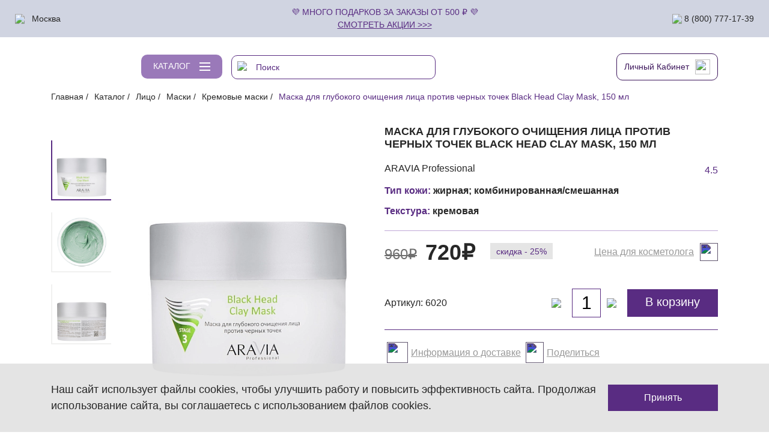

--- FILE ---
content_type: text/html; charset=UTF-8
request_url: https://aravia.ru/catalog/maska_dlya_glubokogo_ochishcheniya_litsa_protiv_chernykh_tochek_black_head_clay_mask_150_ml/
body_size: 41280
content:
<!DOCTYPE HTML>
<html lang="ru">
<head>
    <meta charset="UTF-8">
    <title>Маска для глубокого очищения лица против черных точек Black Head Clay Mask, 150 мл, Артикул: 6020 – купить в официальном интернет-магазине Aravia</title>
    <meta name="viewport" content="width=device-width, initial-scale=1"/>

    <meta property="og:url" content="https://aravia.ru/catalog/maska_dlya_glubokogo_ochishcheniya_litsa_protiv_chernykh_tochek_black_head_clay_mask_150_ml/">
    <meta property="og:type" content="website">
    <meta property="og:title" content="Маска для глубокого очищения лица против черных точек Black Head Clay Mask, 150 мл, Артикул: 6020 – купить в официальном интернет-магазине Aravia">
    <meta property="og:description" content="Маска для глубокого очищения лица против черных точек Black Head Clay Mask, 150 мл в нашем каталоге профессиональной косметики ✓ Выгодная цена ✓ Доставка по всей России ✓ Артикул: 6020">
    <meta property="og:image" content="/upload/dev2fun.imagecompress/webp/resize_cache/iblock/874/440_440_1/0l85j2upkkc8h26lpon9mjg8c6e88by7.webp">

    <link rel="icon" type="image/svg+xml" href="/local/templates/main/favicons/new_year/favicon.svg">
    <link rel="apple-touch-icon" sizes="180x180" href="/upload/dev2fun.imagecompress/webp/local/templates/main/favicons/new_year/apple-touch-icon.webp">
    <link rel="icon" type="image/png" sizes="32x32" href="/upload/dev2fun.imagecompress/webp/local/templates/main/favicons/new_year/favicon-32x32.webp">
    <link rel="icon" type="image/png" sizes="16x16" href="/upload/dev2fun.imagecompress/webp/local/templates/main/favicons/new_year/favicon-16x16.webp">
        <meta name="theme-color" content="#592c82">
    <link rel="mask-icon" href="/local/templates/main/favicons/safari-pinned-tab.svg" color="#592c82">
    <meta name="msapplication-TileColor" content="#dac8e7">
    <meta name="msapplication-config" content="/local/templates/main/favicons/browserconfig.xml">

    <meta name="yandex-verification" content="faad57aea86bd413" />
    <meta name="google-site-verification" content="tsMFdHTu8Zp6Ssa0f_2cmNoU5xyReDJ-Y3ZqGHmbfkA" />
    <meta name="apple-itunes-app" content="app-id=1571117783">
    <meta name="Petal-Search-site-verification" content="4ab65349c2"/>

    <meta name="smartbanner:title" content="ARAVIA">
    <meta name="smartbanner:price" content="Бесплатно">
    <meta name="smartbanner:price-suffix-google" content="ru.aravia.new">
    <meta name="smartbanner:icon-google" content="https://aravia.ru/local/templates/main/layout/img/smartbanner_icon.png?v=1">
    <meta name="smartbanner:button" content="Открыть">
    <meta name="smartbanner:button-url-google" content="https://play.google.com/store/apps/details?id=ru.aravia.new">
    <meta name="smartbanner:enabled-platforms" content="android,ios">
    <meta name="smartbanner:line1" content="ARAVIA">
    <meta name="smartbanner:line3" content="Открыть в приложении">
    <meta name="smartbanner:stars-color" content="#592c82">

    <meta name="smartbanner:price-suffix-apple" content="id647852182">
    <meta name="smartbanner:icon-apple" content="https://aravia.ru/local/templates/main/layout/img/smartbanner_icon.png?v=1">
    <meta name="smartbanner:button-url-apple" content="https://apps.apple.com/app/id6478521821">

    <meta http-equiv="Content-Type" content="text/html; charset=UTF-8" />
<meta name="description" content="Маска для глубокого очищения лица против черных точек Black Head Clay Mask, 150 мл в нашем каталоге профессиональной косметики ✓ Выгодная цена ✓ Доставка по всей России ✓ Артикул: 6020" />
<link href="/bitrix/cache/css/s1/main/page_2270ab26e374112a9ff1f4dcde9fcb48/page_2270ab26e374112a9ff1f4dcde9fcb48_v1.css?176517886844314" type="text/css"  rel="stylesheet" />
<link href="/bitrix/cache/css/s1/main/template_a0259f7e437905e6ccd0ff2ba8c8eb04/template_a0259f7e437905e6ccd0ff2ba8c8eb04_v1.css?1766989810425310" type="text/css"  data-template-style="true" rel="stylesheet" />
<script data-skip-moving="true">
mindbox = window.mindbox || function() { mindbox.queue.push(arguments); };
mindbox.queue = mindbox.queue || [];
mindbox('create', {
    endpointId: 'aravia-website',
    serviceWorkerPath: '/mindbox-services-worker.js',
});
mindbox("webpush.create");</script>
<script data-skip-moving="true" src="https://api.mindbox.ru/scripts/v1/tracker.js" async></script>
<link rel="canonical" href="https://aravia.ru/catalog/maska_dlya_glubokogo_ochishcheniya_litsa_protiv_chernykh_tochek_black_head_clay_mask_150_ml/" />



            

</head>
<body>
    <!-- Google Tag Manager (noscript) -->
<noscript><iframe src="https://www.googletagmanager.com/ns.html?id=GTM-5WRM9JP"
                  height="0" width="0" style="display:none;visibility:hidden"></iframe></noscript>
<!-- End Google Tag Manager (noscript) -->
        <header>

        <div class="header-title position-relative">
                <div class="container">
                    <div class="ribbon">
                &#128156 Много подарков за заказы от 500 ₽ &#128156<br>  <a href="/sales/" style="text-decoration: underline; color: #592c82;" onclick="ym(46392150,'reachGoal','02_08_ribbon');">Смотреть акции >>></a>             </div>
            </div>

            <div class="header-title__location">
                <ul class="top-menu">
                    <li class="top-menu-item top-menu-currency js-display-currency" data-iso-country="RU"
                        data-code-country="ru">
                        <img src="/local/templates/main/layout/img/sprites/sprite.svg#language_ru"
                             loading="lazy" class="top-menu-currency__flag" width="35" height="35">
                        <div class="top-menu-currency__sub">
                                                            <div class="top-menu-currency__item js-change-country" data-location-county="RU">
                                    <img src="/local/templates/main/layout/img/sprites/sprite.svg#language_ru"
                                         loading="lazy"
                                         class="top-menu-currency__flag"
                                         width="35"
                                         height="35"
                                    >
                                    Россия                                </div>
                                                            <div class="top-menu-currency__item js-change-country" data-location-county="KZ">
                                    <img src="/local/templates/main/layout/img/sprites/sprite.svg#language_kz"
                                         loading="lazy"
                                         class="top-menu-currency__flag"
                                         width="35"
                                         height="35"
                                    >
                                    Казахстан                                </div>
                                                            <div class="top-menu-currency__item js-change-country" data-location-county="BY">
                                    <img src="/local/templates/main/layout/img/sprites/sprite.svg#language_bel"
                                         loading="lazy"
                                         class="top-menu-currency__flag"
                                         width="35"
                                         height="35"
                                    >
                                    Беларусь                                </div>
                                                            <div class="top-menu-currency__item js-change-country" data-location-county="AM">
                                    <img src="/local/templates/main/layout/img/sprites/sprite.svg#language_arm"
                                         loading="lazy"
                                         class="top-menu-currency__flag"
                                         width="35"
                                         height="35"
                                    >
                                    Армения                                </div>
                                                            <div class="top-menu-currency__item js-change-country" data-location-county="KG">
                                    <img src="/local/templates/main/layout/img/sprites/sprite.svg#language_kgz"
                                         loading="lazy"
                                         class="top-menu-currency__flag"
                                         width="35"
                                         height="35"
                                    >
                                    Киргизия                                </div>
                                                    </div>
                    </li>
                    <li class="top-menu-item top-menu-city js-ajax-modal" data-modal="location" data-modal-id="#modalCity">
                        Москва                    </li>
                </ul>
            </div>
            <div class="header-title__phone">
                <a href="tel:88007771739" class="js-ya-call_click">
                    <img src="/local/templates/main/layout/img/sprites/sprite.svg#phone_header_new" loading="lazy" width="22" height="22">
                    8 (800) 777-17-39                </a>
            </div>
        </div>
        <div class="main-menu ">
            <div class="container main-menu__container position-relative">
                <div class="main-menu__navbar">
                    <div class="main-menu__top py-3">
                        <ul class="top-menu">
                            <li class="top-menu-item top-menu-currency js-display-currency" data-iso-country="RU"
                                data-code-country="ru">
                                <img src="/local/templates/main/layout/img/sprites/sprite.svg#language_ru"
                                     loading="lazy" class="top-menu-currency__flag" width="35" height="35">
                                <div class="top-menu-currency__sub">
                                                                            <div class="top-menu-currency__item js-change-country" data-location-county="RU">
                                            <img src="/local/templates/main/layout/img/sprites/sprite.svg#language_ru"
                                                 loading="lazy"
                                                 class="top-menu-currency__flag"
                                                 width="35"
                                                 height="35"
                                            >
                                            Россия                                        </div>
                                                                            <div class="top-menu-currency__item js-change-country" data-location-county="KZ">
                                            <img src="/local/templates/main/layout/img/sprites/sprite.svg#language_kz"
                                                 loading="lazy"
                                                 class="top-menu-currency__flag"
                                                 width="35"
                                                 height="35"
                                            >
                                            Казахстан                                        </div>
                                                                            <div class="top-menu-currency__item js-change-country" data-location-county="BY">
                                            <img src="/local/templates/main/layout/img/sprites/sprite.svg#language_bel"
                                                 loading="lazy"
                                                 class="top-menu-currency__flag"
                                                 width="35"
                                                 height="35"
                                            >
                                            Беларусь                                        </div>
                                                                            <div class="top-menu-currency__item js-change-country" data-location-county="AM">
                                            <img src="/local/templates/main/layout/img/sprites/sprite.svg#language_arm"
                                                 loading="lazy"
                                                 class="top-menu-currency__flag"
                                                 width="35"
                                                 height="35"
                                            >
                                            Армения                                        </div>
                                                                            <div class="top-menu-currency__item js-change-country" data-location-county="KG">
                                            <img src="/local/templates/main/layout/img/sprites/sprite.svg#language_kgz"
                                                 loading="lazy"
                                                 class="top-menu-currency__flag"
                                                 width="35"
                                                 height="35"
                                            >
                                            Киргизия                                        </div>
                                                                    </div>
                            </li>
                            <li class="top-menu-item top-menu-city js-ajax-modal" data-modal="location" data-modal-id="#modalCity">
                                Москва                            </li>
                        </ul>
                    </div>
                    <div class="main-menu__navbar-wrap">
    <div class="main-menu__navbar-col">
                                                <div class="main-menu__section active">
                    <a href="/catalog/ukhod_za_litsom/" class="main-menu__section-parent js-section-submenu-toggle"
                       data-section="sectionExpand290">
                        Лицо                    </a>
                    <div class="main-menu__expanded js-submenu">
                        <div class="">
                            <div class="main-menu__navbar-title">Категории</div>
                            <div class="main-menu__navbar-item main-menu__navbar-item_purple">
                                <a href="/catalog/ukhod_za_litsom/">Все средства</a>
                            </div>
                                                                                                                                <div class="main-menu__navbar-item main-menu__navbar-parent">
                                        <div class="main-menu__navbar-subtitle js-submenu-toggle">Глубокое очищение</div>
                                        <div class="main-menu__navbar-expanded js-submenu">
                                            <div class="main-menu__navbar-item main-menu__navbar-item_purple">
                                                <a href="/catalog/ukhod_za_litsom/ochishchenie/">Все средства</a>
                                            </div>
                                                                                            <div class="main-menu__navbar-item">
                                                    <a href="/catalog/ukhod_za_litsom/ochishchenie/skraby_dlya_litsa/">Скрабы для лица</a>
                                                </div>
                                                                                            <div class="main-menu__navbar-item">
                                                    <a href="/catalog/ukhod_za_litsom/ochishchenie/enzimnye_pudry/">Энзимные пудры</a>
                                                </div>
                                                                                    </div>
                                    </div>
                                                                                                                                                                <div class="main-menu__navbar-item main-menu__navbar-parent">
                                        <div class="main-menu__navbar-subtitle js-submenu-toggle">Средства для умывания</div>
                                        <div class="main-menu__navbar-expanded js-submenu">
                                            <div class="main-menu__navbar-item main-menu__navbar-item_purple">
                                                <a href="/catalog/ukhod_za_litsom/sredstva_dlya_umyvaniya/">Все средства</a>
                                            </div>
                                                                                            <div class="main-menu__navbar-item">
                                                    <a href="/catalog/ukhod_za_litsom/sredstva_dlya_umyvaniya/geli_dlya_umyvaniya/">Гели для умывания</a>
                                                </div>
                                                                                            <div class="main-menu__navbar-item">
                                                    <a href="/catalog/ukhod_za_litsom/sredstva_dlya_umyvaniya/kremy_dlya_umyvaniya/">Кремы для умывания</a>
                                                </div>
                                                                                            <div class="main-menu__navbar-item">
                                                    <a href="/catalog/ukhod_za_litsom/sredstva_dlya_umyvaniya/penki_dlya_umyvaniya/">Пенки для умывания</a>
                                                </div>
                                                                                    </div>
                                    </div>
                                                                                                                                                                <div class="main-menu__navbar-item main-menu__navbar-parent">
                                        <div class="main-menu__navbar-subtitle js-submenu-toggle">Средства для снятия макияжа</div>
                                        <div class="main-menu__navbar-expanded js-submenu">
                                            <div class="main-menu__navbar-item main-menu__navbar-item_purple">
                                                <a href="/catalog/ukhod_za_litsom/demakiyazh/">Все средства</a>
                                            </div>
                                                                                            <div class="main-menu__navbar-item">
                                                    <a href="/catalog/ukhod_za_litsom/demakiyazh/gidrofilnye_masla/">Гидрофильные масла</a>
                                                </div>
                                                                                            <div class="main-menu__navbar-item">
                                                    <a href="/catalog/ukhod_za_litsom/demakiyazh/mitsellyarnaya_voda/">Мицеллярная вода</a>
                                                </div>
                                                                                    </div>
                                    </div>
                                                                                                                                                                <div class="main-menu__navbar-item main-menu__navbar-parent">
                                        <div class="main-menu__navbar-subtitle js-submenu-toggle">Тонизирование</div>
                                        <div class="main-menu__navbar-expanded js-submenu">
                                            <div class="main-menu__navbar-item main-menu__navbar-item_purple">
                                                <a href="/catalog/ukhod_za_litsom/tonizirovanie/">Все средства</a>
                                            </div>
                                                                                            <div class="main-menu__navbar-item">
                                                    <a href="/catalog/ukhod_za_litsom/tonizirovanie/misty/">Спреи</a>
                                                </div>
                                                                                            <div class="main-menu__navbar-item">
                                                    <a href="/catalog/ukhod_za_litsom/tonizirovanie/tonery/">Тонеры</a>
                                                </div>
                                                                                            <div class="main-menu__navbar-item">
                                                    <a href="/catalog/ukhod_za_litsom/tonizirovanie/toniki/">Тоники</a>
                                                </div>
                                                                                    </div>
                                    </div>
                                                                                                                                                                <div class="main-menu__navbar-item">
                                        <a href="/catalog/ukhod_za_litsom/pilingi/">Пилинги</a>
                                    </div>
                                                                                                                                                                <div class="main-menu__navbar-item main-menu__navbar-parent">
                                        <div class="main-menu__navbar-subtitle js-submenu-toggle">Профессиональные процедуры</div>
                                        <div class="main-menu__navbar-expanded js-submenu">
                                            <div class="main-menu__navbar-item main-menu__navbar-item_purple">
                                                <a href="/catalog/ukhod_za_litsom/karbonovyy_piling/">Все средства</a>
                                            </div>
                                                                                            <div class="main-menu__navbar-item">
                                                    <a href="/catalog/ukhod_za_litsom/karbonovyy_piling/karbonovyy_piling/">Карбоновый пилинг</a>
                                                </div>
                                                                                            <div class="main-menu__navbar-item">
                                                    <a href="/catalog/ukhod_za_litsom/karbonovyy_piling/piling_protsedury/">Пилинг-процедуры</a>
                                                </div>
                                                                                    </div>
                                    </div>
                                                                                                                                                                <div class="main-menu__navbar-item">
                                        <a href="/catalog/ukhod_za_litsom/karboksiterapiya/">Карбокситерапия</a>
                                    </div>
                                                                                                                                                                <div class="main-menu__navbar-item">
                                        <a href="/catalog/ukhod_za_litsom/syvorotki/">Сыворотки</a>
                                    </div>
                                                                                                                                                                <div class="main-menu__navbar-item">
                                        <a href="/catalog/ukhod_za_litsom/massazh_litsa/">Средства для массажа</a>
                                    </div>
                                                                                                                                                                <div class="main-menu__navbar-item main-menu__navbar-parent">
                                        <div class="main-menu__navbar-subtitle js-submenu-toggle">Маски</div>
                                        <div class="main-menu__navbar-expanded js-submenu">
                                            <div class="main-menu__navbar-item main-menu__navbar-item_purple">
                                                <a href="/catalog/ukhod_za_litsom/maski/">Все средства</a>
                                            </div>
                                                                                            <div class="main-menu__navbar-item">
                                                    <a href="/catalog/ukhod_za_litsom/maski/alginatnye_maski/">Альгинатные маски</a>
                                                </div>
                                                                                            <div class="main-menu__navbar-item">
                                                    <a href="/catalog/ukhod_za_litsom/maski/kremovye_maski/">Кремовые маски</a>
                                                </div>
                                                                                    </div>
                                    </div>
                                                                                                                                                                <div class="main-menu__navbar-item main-menu__navbar-parent">
                                        <div class="main-menu__navbar-subtitle js-submenu-toggle">Кремы и гели</div>
                                        <div class="main-menu__navbar-expanded js-submenu">
                                            <div class="main-menu__navbar-item main-menu__navbar-item_purple">
                                                <a href="/catalog/ukhod_za_litsom/kremy-i-geli/">Все средства</a>
                                            </div>
                                                                                            <div class="main-menu__navbar-item">
                                                    <a href="/catalog/ukhod_za_litsom/kremy-i-geli/kremy/">Кремы</a>
                                                </div>
                                                                                            <div class="main-menu__navbar-item">
                                                    <a href="/catalog/ukhod_za_litsom/kremy-i-geli/geli/">Гели</a>
                                                </div>
                                                                                            <div class="main-menu__navbar-item">
                                                    <a href="/catalog/ukhod_za_litsom/kremy-i-geli/flyuidy/">Флюиды</a>
                                                </div>
                                                                                    </div>
                                    </div>
                                                                                                                                                                <div class="main-menu__navbar-item">
                                        <a href="/catalog/ukhod_za_litsom/solntsezashchitnye_sredstva/">Солнцезащитные средства с SPF</a>
                                    </div>
                                                                                                                                                                <div class="main-menu__navbar-item main-menu__navbar-parent">
                                        <div class="main-menu__navbar-subtitle js-submenu-toggle">Уход за кожей вокруг глаз</div>
                                        <div class="main-menu__navbar-expanded js-submenu">
                                            <div class="main-menu__navbar-item main-menu__navbar-item_purple">
                                                <a href="/catalog/ukhod_za_litsom/ukhod_za_konturom_glaz/">Все средства</a>
                                            </div>
                                                                                            <div class="main-menu__navbar-item">
                                                    <a href="/catalog/ukhod_za_litsom/ukhod_za_konturom_glaz/eyes_geli/">Гели</a>
                                                </div>
                                                                                            <div class="main-menu__navbar-item">
                                                    <a href="/catalog/ukhod_za_litsom/ukhod_za_konturom_glaz/eyes_kremy/">Кремы</a>
                                                </div>
                                                                                            <div class="main-menu__navbar-item">
                                                    <a href="/catalog/ukhod_za_litsom/ukhod_za_konturom_glaz/eyes_patchi/">Патчи</a>
                                                </div>
                                                                                            <div class="main-menu__navbar-item">
                                                    <a href="/catalog/ukhod_za_litsom/ukhod_za_konturom_glaz/eyes_syvorotki/">Сыворотки</a>
                                                </div>
                                                                                    </div>
                                    </div>
                                                                                                                                                                <div class="main-menu__navbar-item main-menu__navbar-parent">
                                        <div class="main-menu__navbar-subtitle js-submenu-toggle">Средства для аппаратных процедур</div>
                                        <div class="main-menu__navbar-expanded js-submenu">
                                            <div class="main-menu__navbar-item main-menu__navbar-item_purple">
                                                <a href="/catalog/ukhod_za_litsom/sredstva_dlya_apparatnykh_protsedur/">Все средства</a>
                                            </div>
                                                                                            <div class="main-menu__navbar-item">
                                                    <a href="/catalog/ukhod_za_litsom/sredstva_dlya_apparatnykh_protsedur/geli/">Гели</a>
                                                </div>
                                                                                            <div class="main-menu__navbar-item">
                                                    <a href="/catalog/ukhod_za_litsom/sredstva_dlya_apparatnykh_protsedur/nabory/">Наборы</a>
                                                </div>
                                                                                    </div>
                                    </div>
                                                                                                                                                                <div class="main-menu__navbar-item">
                                        <a href="/catalog/ukhod_za_litsom/ukhod_za_gubami/">Средства для ухода за губами</a>
                                    </div>
                                                                                                                                                                <div class="main-menu__navbar-item main-menu__navbar-parent">
                                        <div class="main-menu__navbar-subtitle js-submenu-toggle">Макияж</div>
                                        <div class="main-menu__navbar-expanded js-submenu">
                                            <div class="main-menu__navbar-item main-menu__navbar-item_purple">
                                                <a href="/catalog/ukhod_za_litsom/makiyazh/">Все средства</a>
                                            </div>
                                                                                            <div class="main-menu__navbar-item">
                                                    <a href="/catalog/ukhod_za_litsom/makiyazh/bb_kremy/">BB-кремы</a>
                                                </div>
                                                                                            <div class="main-menu__navbar-item">
                                                    <a href="/catalog/ukhod_za_litsom/makiyazh/cc_kremy/">CC-кремы</a>
                                                </div>
                                                                                            <div class="main-menu__navbar-item">
                                                    <a href="/catalog/ukhod_za_litsom/makiyazh/konsilery/">Консилеры</a>
                                                </div>
                                                                                            <div class="main-menu__navbar-item">
                                                    <a href="/catalog/ukhod_za_litsom/makiyazh/pomady/">Помады</a>
                                                </div>
                                                                                            <div class="main-menu__navbar-item">
                                                    <a href="/catalog/ukhod_za_litsom/makiyazh/teni/">Тени</a>
                                                </div>
                                                                                            <div class="main-menu__navbar-item">
                                                    <a href="/catalog/ukhod_za_litsom/makiyazh/tonalnye_kremy/">Тональные кремы</a>
                                                </div>
                                                                                    </div>
                                    </div>
                                                                                    </div>

                        <div class="mt-3">
                            <div class="main-menu__navbar-title">Назначения</div>
                                                                                                                        <div class="main-menu__navbar-item">
                                    <a href="/catalog/ukhod_za_litsom/skin_requirements-is-anti-akne/">
                                        Анти-акне                                    </a>
                                </div>
                                                                                                                            <div class="main-menu__navbar-item">
                                    <a href="/catalog/ukhod_za_litsom/skin_requirements-is-uvlazhnenie/">
                                        Увлажнение                                    </a>
                                </div>
                                                                                                                            <div class="main-menu__navbar-item">
                                    <a href="/catalog/ukhod_za_litsom/skin_requirements-is-profilaktika-kuperoza/">
                                        Профилактика купероза                                    </a>
                                </div>
                                                                                                                            <div class="main-menu__navbar-item">
                                    <a href="/catalog/ukhod_za_litsom/skin_requirements-is-pitanie/">
                                        Питание                                    </a>
                                </div>
                                                                                                                            <div class="main-menu__navbar-item">
                                    <a href="/catalog/ukhod_za_litsom/skin_requirements-is-lifting/">
                                        Лифтинг                                    </a>
                                </div>
                                                                                                                            <div class="main-menu__navbar-item">
                                    <a href="/catalog/ukhod_za_litsom/skin_requirements-is-ukhod-za-sheey-i-dekolte/">
                                        Уход за шеей и декольте                                    </a>
                                </div>
                                                                                                                            <div class="main-menu__navbar-item">
                                    <a href="/catalog/ukhod_za_litsom/skin_requirements-is-regeneratsiya/">
                                        Регенерация                                    </a>
                                </div>
                                                                                                                            <div class="main-menu__navbar-item">
                                    <a href="/catalog/ukhod_za_litsom/skin_requirements-is-osvetlenie/">
                                        Осветление                                    </a>
                                </div>
                                                                                                                            <div class="main-menu__navbar-item">
                                    <a href="/catalog/ukhod_za_litsom/skin_requirements-is-antivozrastnoy-ukhod/">
                                        Антивозрастной уход                                    </a>
                                </div>
                                                                                                                            <div class="main-menu__navbar-item">
                                    <a href="/catalog/ukhod_za_litsom/skin_requirements-is-matirovanie/">
                                        Матирование                                    </a>
                                </div>
                                                                                                                            <div class="main-menu__navbar-item">
                                    <a href="/catalog/ukhod_za_litsom/skin_requirements-is-zimniy-ukhod/">
                                        Зимний уход                                    </a>
                                </div>
                                                                                                                            <div class="main-menu__navbar-item">
                                    <a href="/catalog/ukhod_za_litsom/skin_requirements-is-ochishchenie-face/">
                                        Очищение                                    </a>
                                </div>
                                                                                                                            <div class="main-menu__navbar-item">
                                    <a href="/catalog/ukhod_za_litsom/skin_requirements-is-uprugost/">
                                        Упругость                                    </a>
                                </div>
                                                                                                                            <div class="main-menu__navbar-item">
                                    <a href="/catalog/ukhod_za_litsom/skin_requirements-is-vosstanovlenie/">
                                        Восстановление                                    </a>
                                </div>
                                                                                    </div>
                    </div>
                </div>
                                                            <div class="main-menu__section ">
                    <a href="/catalog/ukhod_za_telom/" class="main-menu__section-parent js-section-submenu-toggle"
                       data-section="sectionExpand312">
                        Тело                    </a>
                    <div class="main-menu__expanded js-submenu">
                        <div class="">
                            <div class="main-menu__navbar-title">Категории</div>
                            <div class="main-menu__navbar-item main-menu__navbar-item_purple">
                                <a href="/catalog/ukhod_za_telom/">Все средства</a>
                            </div>
                                                                                                                                <div class="main-menu__navbar-item">
                                        <a href="/catalog/ukhod_za_telom/ochishchenie/">Средства для очищения</a>
                                    </div>
                                                                                                                                                                <div class="main-menu__navbar-item">
                                        <a href="/catalog/ukhod_za_telom/skraby/">Скрабы</a>
                                    </div>
                                                                                                                                                                <div class="main-menu__navbar-item">
                                        <a href="/catalog/ukhod_za_telom/intensivnyy_ukhod/">Интенсивный уход</a>
                                    </div>
                                                                                                                                                                <div class="main-menu__navbar-item main-menu__navbar-parent">
                                        <div class="main-menu__navbar-subtitle js-submenu-toggle">Средства для массажа</div>
                                        <div class="main-menu__navbar-expanded js-submenu">
                                            <div class="main-menu__navbar-item main-menu__navbar-item_purple">
                                                <a href="/catalog/ukhod_za_telom/massazh/">Все средства</a>
                                            </div>
                                                                                            <div class="main-menu__navbar-item">
                                                    <a href="/catalog/ukhod_za_telom/massazh/battery_dlya_tela/">Баттеры для тела</a>
                                                </div>
                                                                                            <div class="main-menu__navbar-item">
                                                    <a href="/catalog/ukhod_za_telom/massazh/masla_dlya_massazha/">Масла для массажа</a>
                                                </div>
                                                                                            <div class="main-menu__navbar-item">
                                                    <a href="/catalog/ukhod_za_telom/massazh/kremy_dlya_massazha/">Кремы для массажа</a>
                                                </div>
                                                                                    </div>
                                    </div>
                                                                                                                                                                <div class="main-menu__navbar-item">
                                        <a href="/catalog/ukhod_za_telom/spa_obertyvanie/">SPA-обертывание</a>
                                    </div>
                                                                                                                                                                <div class="main-menu__navbar-item">
                                        <a href="/catalog/ukhod_za_telom/bandazhnoe_obertyvanie/">Бандажное обертывание</a>
                                    </div>
                                                                                                                                                                <div class="main-menu__navbar-item main-menu__navbar-parent">
                                        <div class="main-menu__navbar-subtitle js-submenu-toggle">Кремы и гели</div>
                                        <div class="main-menu__navbar-expanded js-submenu">
                                            <div class="main-menu__navbar-item main-menu__navbar-item_purple">
                                                <a href="/catalog/ukhod_za_telom/kremy/">Все средства</a>
                                            </div>
                                                                                            <div class="main-menu__navbar-item">
                                                    <a href="/catalog/ukhod_za_telom/kremy/geli/">Гели</a>
                                                </div>
                                                                                            <div class="main-menu__navbar-item">
                                                    <a href="/catalog/ukhod_za_telom/kremy/kremy/">Кремы</a>
                                                </div>
                                                                                    </div>
                                    </div>
                                                                                                                                                                <div class="main-menu__navbar-item">
                                        <a href="/catalog/ukhod_za_telom/intimnaya_gigiena/">Интимная гигиена</a>
                                    </div>
                                                                                    </div>

                        <div class="mt-3">
                            <div class="main-menu__navbar-title">Назначения</div>
                                                                                                                        <div class="main-menu__navbar-item">
                                    <a href="/catalog/ukhod_za_telom/skin_requirements-is-antitsellyulitnyy-ukhod/">
                                        Антицеллюлитный уход                                    </a>
                                </div>
                                                                                                                            <div class="main-menu__navbar-item">
                                    <a href="/catalog/ukhod_za_telom/skin_requirements-is-pokhudenie/">
                                        Похудение                                    </a>
                                </div>
                                                                                                                            <div class="main-menu__navbar-item">
                                    <a href="/catalog/ukhod_za_telom/skin_requirements-is-korrektsiya-striy/">
                                        Коррекция стрий                                    </a>
                                </div>
                                                                                                                            <div class="main-menu__navbar-item">
                                    <a href="/catalog/ukhod_za_telom/skin_requirements-is-snyatie-otechnosti/">
                                        Снятие отечности                                    </a>
                                </div>
                                                                                                                            <div class="main-menu__navbar-item">
                                    <a href="/catalog/ukhod_za_telom/skin_requirements-is-modelirovanie/">
                                        Моделирование                                    </a>
                                </div>
                                                                                                                            <div class="main-menu__navbar-item">
                                    <a href="/catalog/ukhod_za_telom/skin_requirements-is-detoks/">
                                        Детокс                                    </a>
                                </div>
                                                                                                                            <div class="main-menu__navbar-item">
                                    <a href="/catalog/ukhod_za_telom/skin_requirements-is-tonizirovanie/">
                                        Тонизирование                                    </a>
                                </div>
                                                                                    </div>
                    </div>
                </div>
                                                            <div class="main-menu__section ">
                    <a href="/catalog/manikyur_pedikyur/" class="main-menu__section-parent js-section-submenu-toggle"
                       data-section="sectionExpand279">
                        Руки/ноги                    </a>
                    <div class="main-menu__expanded js-submenu">
                        <div class="">
                            <div class="main-menu__navbar-title">Категории</div>
                            <div class="main-menu__navbar-item main-menu__navbar-item_purple">
                                <a href="/catalog/manikyur_pedikyur/">Все средства</a>
                            </div>
                                                                                                                                <div class="main-menu__navbar-item">
                                        <a href="/catalog/manikyur_pedikyur/sredstva_dlya_ochishcheniya/">Средства для очищения кожи рук и ног</a>
                                    </div>
                                                                                                                                                                <div class="main-menu__navbar-item">
                                        <a href="/catalog/manikyur_pedikyur/skraby/">Скрабы для рук и ног</a>
                                    </div>
                                                                                                                                                                <div class="main-menu__navbar-item main-menu__navbar-parent">
                                        <div class="main-menu__navbar-subtitle js-submenu-toggle">Средства для кутикулы</div>
                                        <div class="main-menu__navbar-expanded js-submenu">
                                            <div class="main-menu__navbar-item main-menu__navbar-item_purple">
                                                <a href="/catalog/manikyur_pedikyur/ukhod_za_kutikuloy/">Все средства</a>
                                            </div>
                                                                                            <div class="main-menu__navbar-item">
                                                    <a href="/catalog/manikyur_pedikyur/ukhod_za_kutikuloy/maslo_dlya_kutikuly/">Масло для кутикулы</a>
                                                </div>
                                                                                            <div class="main-menu__navbar-item">
                                                    <a href="/catalog/manikyur_pedikyur/ukhod_za_kutikuloy/remuvery/">Ремуверы</a>
                                                </div>
                                                                                    </div>
                                    </div>
                                                                                                                                                                <div class="main-menu__navbar-item main-menu__navbar-parent">
                                        <div class="main-menu__navbar-subtitle js-submenu-toggle">Парафинотерапия для рук и ног</div>
                                        <div class="main-menu__navbar-expanded js-submenu">
                                            <div class="main-menu__navbar-item main-menu__navbar-item_purple">
                                                <a href="/catalog/manikyur_pedikyur/parafinoterapiya/">Все средства</a>
                                            </div>
                                                                                            <div class="main-menu__navbar-item">
                                                    <a href="/catalog/manikyur_pedikyur/parafinoterapiya/kosmeticheskiy_parafin/">Косметический парафин</a>
                                                </div>
                                                                                            <div class="main-menu__navbar-item">
                                                    <a href="/catalog/manikyur_pedikyur/parafinoterapiya/krem_parafin/">Крем-парафин</a>
                                                </div>
                                                                                    </div>
                                    </div>
                                                                                                                                                                <div class="main-menu__navbar-item">
                                        <a href="/catalog/manikyur_pedikyur/kremy_dlya_ruk/">Кремы для рук</a>
                                    </div>
                                                                                                                                                                <div class="main-menu__navbar-item">
                                        <a href="/catalog/manikyur_pedikyur/kremy_dlya_nog/">Кремы для ног</a>
                                    </div>
                                                                                                                                                                <div class="main-menu__navbar-item">
                                        <a href="/catalog/manikyur_pedikyur/sredstva_ot_natoptyshey/">Средства от натоптышей</a>
                                    </div>
                                                                                                                                                                <div class="main-menu__navbar-item">
                                        <a href="/catalog/manikyur_pedikyur/spetsialnyy_ukhod/">Антисептики</a>
                                    </div>
                                                                                                                                                                <div class="main-menu__navbar-item">
                                        <a href="/catalog/manikyur_pedikyur/dezodoratny_dlya_nog/">Дезодоранты для ног</a>
                                    </div>
                                                                                    </div>

                        <div class="mt-3">
                            <div class="main-menu__navbar-title">Назначения</div>
                                                                                                                        <div class="main-menu__navbar-item">
                                    <a href="/catalog/manikyur_pedikyur/skin_requirements-is-zdorovaya-kutikula/">
                                        Здоровая кутикула                                    </a>
                                </div>
                                                                                                                            <div class="main-menu__navbar-item">
                                    <a href="/catalog/manikyur_pedikyur/skin_requirements-is-ochishchenie/">
                                        Уменьшение гиперкератоза                                    </a>
                                </div>
                                                                                                                            <div class="main-menu__navbar-item">
                                    <a href="/catalog/manikyur_pedikyur/skin_requirements-is-umenshenie-gipergidroza/">
                                        Уменьшение гипергидроза                                    </a>
                                </div>
                                                                                                                            <div class="main-menu__navbar-item">
                                    <a href="/catalog/manikyur_pedikyur/skin_requirements-is-borba-s-treshchinami/">
                                        Борьба с трещинами                                    </a>
                                </div>
                                                                                                                            <div class="main-menu__navbar-item">
                                    <a href="/catalog/manikyur_pedikyur/skin_requirements-is-okhlazhdenie/">
                                        Охлаждение                                    </a>
                                </div>
                                                                                                                            <div class="main-menu__navbar-item">
                                    <a href="/catalog/manikyur_pedikyur/skin_requirements-is-udalenie-mozoley-i-natoptyshey/">
                                        Удаление мозолей                                    </a>
                                </div>
                                                                                                                            <div class="main-menu__navbar-item">
                                    <a href="/catalog/manikyur_pedikyur/skin_requirements-is-zashchita/">
                                        Защита                                    </a>
                                </div>
                                                                                    </div>
                    </div>
                </div>
                                                            <div class="main-menu__section ">
                    <a href="/catalog/ukhod_za_volosami/" class="main-menu__section-parent js-section-submenu-toggle"
                       data-section="sectionExpand287">
                        Волосы                    </a>
                    <div class="main-menu__expanded js-submenu">
                        <div class="">
                            <div class="main-menu__navbar-title">Категории</div>
                            <div class="main-menu__navbar-item main-menu__navbar-item_purple">
                                <a href="/catalog/ukhod_za_volosami/">Все средства</a>
                            </div>
                                                                                                                                <div class="main-menu__navbar-item">
                                        <a href="/catalog/ukhod_za_volosami/shampuni/">Шампуни</a>
                                    </div>
                                                                                                                                                                <div class="main-menu__navbar-item">
                                        <a href="/catalog/ukhod_za_volosami/balzamy/">Бальзамы</a>
                                    </div>
                                                                                                                                                                <div class="main-menu__navbar-item">
                                        <a href="/catalog/ukhod_za_volosami/konditsionery/">Кондиционеры</a>
                                    </div>
                                                                                                                                                                <div class="main-menu__navbar-item">
                                        <a href="/catalog/ukhod_za_volosami/glubokoe_ochishchenie/">Скрабы и пилинги</a>
                                    </div>
                                                                                                                                                                <div class="main-menu__navbar-item">
                                        <a href="/catalog/ukhod_za_volosami/nesmyvaemyy_ukhod/">Несмываемый уход</a>
                                    </div>
                                                                                                                                                                <div class="main-menu__navbar-item">
                                        <a href="/catalog/ukhod_za_volosami/ukladka/">Укладка и стайлинг</a>
                                    </div>
                                                                                                                                                                <div class="main-menu__navbar-item">
                                        <a href="/catalog/ukhod_za_volosami/maski/">Маски</a>
                                    </div>
                                                                                                                                                                <div class="main-menu__navbar-item">
                                        <a href="/catalog/ukhod_za_volosami/bustery/">Бустеры</a>
                                    </div>
                                                                                                                                                                <div class="main-menu__navbar-item">
                                        <a href="/catalog/ukhod_za_volosami/sukhie_shampuni/">Сухие шампуни</a>
                                    </div>
                                                                                    </div>

                        <div class="mt-3">
                            <div class="main-menu__navbar-title">Назначения</div>
                                                                                                                        <div class="main-menu__navbar-item">
                                    <a href="/catalog/ukhod_za_volosami/skin_requirements-is-dlya-svezhesti/">
                                        Для свежести                                    </a>
                                </div>
                                                                                                                            <div class="main-menu__navbar-item">
                                    <a href="/catalog/ukhod_za_volosami/skin_requirements-is-dlya-povrezhdennykh/">
                                        Для поврежденных                                    </a>
                                </div>
                                                                                                                            <div class="main-menu__navbar-item">
                                    <a href="/catalog/ukhod_za_volosami/skin_requirements-is-dlya-ukladki/">
                                        Для укладки                                    </a>
                                </div>
                                                                                                                            <div class="main-menu__navbar-item">
                                    <a href="/catalog/ukhod_za_volosami/skin_requirements-is-dlya-bleska/">
                                        Для блеска                                    </a>
                                </div>
                                                                                                                            <div class="main-menu__navbar-item">
                                    <a href="/catalog/ukhod_za_volosami/skin_requirements-is-dlya-gladkosti/">
                                        Для гладкости                                    </a>
                                </div>
                                                                                                                            <div class="main-menu__navbar-item">
                                    <a href="/catalog/ukhod_za_volosami/skin_requirements-is-pridanie-obema/">
                                        Для объема                                    </a>
                                </div>
                                                                                                                            <div class="main-menu__navbar-item">
                                    <a href="/catalog/ukhod_za_volosami/skin_requirements-is-dlya-rosta-volos/">
                                        Для роста                                    </a>
                                </div>
                                                                                                                            <div class="main-menu__navbar-item">
                                    <a href="/catalog/ukhod_za_volosami/skin_requirements-is-dlya-osvetlennykh-volos/">
                                        Для осветленных волос                                    </a>
                                </div>
                                                                                                                            <div class="main-menu__navbar-item">
                                    <a href="/catalog/ukhod_za_volosami/skin_requirements-is-dlya-okrashennykh-volos/">
                                        Для окрашенных волос                                    </a>
                                </div>
                                                                                                                            <div class="main-menu__navbar-item">
                                    <a href="/catalog/ukhod_za_volosami/skin_requirements-is-glubokoe-ochishchenie/">
                                        Глубокое очищение                                    </a>
                                </div>
                                                                                                                            <div class="main-menu__navbar-item">
                                    <a href="/catalog/ukhod_za_volosami/skin_requirements-is-seboreguliruyushchiy-effekt/">
                                        Против перхоти                                    </a>
                                </div>
                                                                                                                            <div class="main-menu__navbar-item">
                                    <a href="/catalog/ukhod_za_volosami/skin_requirements-is-protiv-vypadeniya/">
                                        Против выпадения                                    </a>
                                </div>
                                                                                                                            <div class="main-menu__navbar-item">
                                    <a href="/catalog/ukhod_za_volosami/skin_requirements-is-dlya-rosta/">
                                        Для кудрявых                                    </a>
                                </div>
                                                                                                                            <div class="main-menu__navbar-item">
                                    <a href="/catalog/ukhod_za_volosami/skin_requirements-is-laminirovanie/">
                                        Разглаживание                                    </a>
                                </div>
                                                                                    </div>
                    </div>
                </div>
                                                            <div class="main-menu__section ">
                    <a href="/catalog/depilyatsiya/" class="main-menu__section-parent js-section-submenu-toggle"
                       data-section="sectionExpand264">
                        Депиляция                    </a>
                    <div class="main-menu__expanded js-submenu">
                        <div class="">
                            <div class="main-menu__navbar-title">Категории</div>
                            <div class="main-menu__navbar-item main-menu__navbar-item_purple">
                                <a href="/catalog/depilyatsiya/">Все средства</a>
                            </div>
                                                                                                                                <div class="main-menu__navbar-item main-menu__navbar-parent">
                                        <div class="main-menu__navbar-subtitle js-submenu-toggle">Сахарные пасты</div>
                                        <div class="main-menu__navbar-expanded js-submenu">
                                            <div class="main-menu__navbar-item main-menu__navbar-item_purple">
                                                <a href="/catalog/depilyatsiya/sakharnye_pasty_i_karameli/">Все средства</a>
                                            </div>
                                                                                            <div class="main-menu__navbar-item">
                                                    <a href="/catalog/depilyatsiya/sakharnye_pasty_i_karameli/pasty_dlya_shugaringa/">Пасты для шугаринга</a>
                                                </div>
                                                                                            <div class="main-menu__navbar-item">
                                                    <a href="/catalog/depilyatsiya/sakharnye_pasty_i_karameli/pasty_dlya_shugaringa_superflexy/">Пасты для шугаринга SUPERFLEXY</a>
                                                </div>
                                                                                            <div class="main-menu__navbar-item">
                                                    <a href="/catalog/depilyatsiya/sakharnye_pasty_i_karameli/pasty_dlya_shugaringa_v_kartridzhakh/">Пасты для шугаринга в картриджах</a>
                                                </div>
                                                                                    </div>
                                    </div>
                                                                                                                                                                <div class="main-menu__navbar-item main-menu__navbar-parent">
                                        <div class="main-menu__navbar-subtitle js-submenu-toggle">Косметика для депиляции</div>
                                        <div class="main-menu__navbar-expanded js-submenu">
                                            <div class="main-menu__navbar-item main-menu__navbar-item_purple">
                                                <a href="/catalog/depilyatsiya/kosmetika_dlya_shugaringa/">Все средства</a>
                                            </div>
                                                                                            <div class="main-menu__navbar-item">
                                                    <a href="/catalog/depilyatsiya/kosmetika_dlya_shugaringa/kosmetika_do_depilyatsii/">Косметика до депиляции</a>
                                                </div>
                                                                                            <div class="main-menu__navbar-item">
                                                    <a href="/catalog/depilyatsiya/kosmetika_dlya_shugaringa/ochishchenie_posle_depilyatsii/">Очищение после депиляции</a>
                                                </div>
                                                                                            <div class="main-menu__navbar-item">
                                                    <a href="/catalog/depilyatsiya/kosmetika_dlya_shugaringa/ukhod_posle_depilyatsii/">Уход после депиляции</a>
                                                </div>
                                                                                    </div>
                                    </div>
                                                                                                                                                                <div class="main-menu__navbar-item main-menu__navbar-parent">
                                        <div class="main-menu__navbar-subtitle js-submenu-toggle">Программы ухода SUPERFLEXY</div>
                                        <div class="main-menu__navbar-expanded js-submenu">
                                            <div class="main-menu__navbar-item main-menu__navbar-item_purple">
                                                <a href="/catalog/depilyatsiya/programmy_ukhoda_superflexy/">Все средства</a>
                                            </div>
                                                                                            <div class="main-menu__navbar-item">
                                                    <a href="/catalog/depilyatsiya/programmy_ukhoda_superflexy/dlya_chuvstvitelnoy_kozhi/">Для чувствительной кожи</a>
                                                </div>
                                                                                            <div class="main-menu__navbar-item">
                                                    <a href="/catalog/depilyatsiya/programmy_ukhoda_superflexy/protiv_vrosshikh_volos_1/">Против вросших волос</a>
                                                </div>
                                                                                    </div>
                                    </div>
                                                                                                                                                                <div class="main-menu__navbar-item main-menu__navbar-parent">
                                        <div class="main-menu__navbar-subtitle js-submenu-toggle">Домашний уход</div>
                                        <div class="main-menu__navbar-expanded js-submenu">
                                            <div class="main-menu__navbar-item main-menu__navbar-item_purple">
                                                <a href="/catalog/depilyatsiya/domashniy_ukhod/">Все средства</a>
                                            </div>
                                                                                            <div class="main-menu__navbar-item">
                                                    <a href="/catalog/depilyatsiya/domashniy_ukhod/dlya_zamedleniya_rosta_volos/">Для замедления роста волос</a>
                                                </div>
                                                                                            <div class="main-menu__navbar-item">
                                                    <a href="/catalog/depilyatsiya/domashniy_ukhod/protiv_vrosshikh_volos/">Против вросших волос</a>
                                                </div>
                                                                                    </div>
                                    </div>
                                                                                                                                                                <div class="main-menu__navbar-item">
                                        <a href="/catalog/depilyatsiya/polimernye_voski/">Полимерные воски</a>
                                    </div>
                                                                                    </div>

                        <div class="mt-3">
                            <div class="main-menu__navbar-title">Назначения</div>
                                                                                                                        <div class="main-menu__navbar-item">
                                    <a href="/catalog/depilyatsiya/skin_requirements-is-podgotovka-k-depilyatsii/">
                                        Подготовка к депиляции                                    </a>
                                </div>
                                                                                                                            <div class="main-menu__navbar-item">
                                    <a href="/catalog/depilyatsiya/skin_requirements-is-superplastichnye-pasty/">
                                        Суперпластичные пасты                                    </a>
                                </div>
                                                                                                                            <div class="main-menu__navbar-item">
                                    <a href="/catalog/depilyatsiya/skin_requirements-is-myagkie-i-srednie-pasty/">
                                        Мягкие и средние пасты                                    </a>
                                </div>
                                                                                                                            <div class="main-menu__navbar-item">
                                    <a href="/catalog/depilyatsiya/skin_requirements-is-pasty-bez-razogreva/">
                                        Пасты без разогрева                                    </a>
                                </div>
                                                                                                                            <div class="main-menu__navbar-item">
                                    <a href="/catalog/depilyatsiya/skin_requirements-is-karameli/">
                                        Карамели                                    </a>
                                </div>
                                                                                                                            <div class="main-menu__navbar-item">
                                    <a href="/catalog/depilyatsiya/skin_requirements-is-ochishchenie-posle-depilyatsii/">
                                        Очищение после депиляции                                    </a>
                                </div>
                                                                                                                            <div class="main-menu__navbar-item">
                                    <a href="/catalog/depilyatsiya/skin_requirements-is-ukhod-posle-depilyatsii/">
                                        Уход после депиляции                                    </a>
                                </div>
                                                                                                                            <div class="main-menu__navbar-item">
                                    <a href="/catalog/depilyatsiya/skin_requirements-is-prodlenie-effekta/">
                                        Продление эффекта                                    </a>
                                </div>
                                                                                                                            <div class="main-menu__navbar-item">
                                    <a href="/catalog/depilyatsiya/skin_requirements-is-profilaktika-vrosshikh-volos/">
                                        От вросших волос                                    </a>
                                </div>
                                                                                                                            <div class="main-menu__navbar-item">
                                    <a href="/catalog/depilyatsiya/skin_requirements-is-snyatie-pokrasneniy/">
                                        Для чувствительной кожи                                    </a>
                                </div>
                                                                                                                            <div class="main-menu__navbar-item">
                                    <a href="/catalog/depilyatsiya/skin_requirements-is-pri-nizkom-bolevom-poroge/">
                                        При низком болевом пороге                                    </a>
                                </div>
                                                                                                                            <div class="main-menu__navbar-item">
                                    <a href="/catalog/depilyatsiya/skin_requirements-is-depilyatsiya-intimnykh-zon/">
                                        Депиляция интимных зон                                    </a>
                                </div>
                                                                                    </div>
                    </div>
                </div>
                                                            <div class="main-menu__section ">
                    <a href="/catalog/gigiena/" class="main-menu__section-parent js-section-submenu-toggle"
                       data-section="sectionExpand436">
                        Полость рта                    </a>
                    <div class="main-menu__expanded js-submenu">
                        <div class="">
                            <div class="main-menu__navbar-title">Категории</div>
                            <div class="main-menu__navbar-item main-menu__navbar-item_purple">
                                <a href="/catalog/gigiena/">Все средства</a>
                            </div>
                                                                                                                                <div class="main-menu__navbar-item">
                                        <a href="/catalog/gigiena/zubnye_pasty_/">Зубные пасты </a>
                                    </div>
                                                                                                                                                                <div class="main-menu__navbar-item">
                                        <a href="/catalog/gigiena/opolaskivateli_1/">Ополаскиватели</a>
                                    </div>
                                                                                    </div>

                        <div class="mt-3">
                            <div class="main-menu__navbar-title">Назначения</div>
                                                                                                                        <div class="main-menu__navbar-item">
                                    <a href="/catalog/gigiena/skin_requirements-is-otbelivanie/">
                                        Отбеливание                                    </a>
                                </div>
                                                                                                                            <div class="main-menu__navbar-item">
                                    <a href="/catalog/gigiena/skin_requirements-is-snizhenie-chuvstvitelnosti/">
                                        Снижение чувствительности                                    </a>
                                </div>
                                                                                                                            <div class="main-menu__navbar-item">
                                    <a href="/catalog/gigiena/skin_requirements-is-kompleksnyy-ukhod/">
                                        Комплексный уход                                    </a>
                                </div>
                                                                                                                            <div class="main-menu__navbar-item">
                                    <a href="/catalog/gigiena/skin_requirements-is-remineralizatsiya/">
                                        Реминерализация                                    </a>
                                </div>
                                                                                                                            <div class="main-menu__navbar-item">
                                    <a href="/catalog/gigiena/skin_requirements-is-zdorove-desen/">
                                        Здоровье десен                                    </a>
                                </div>
                                                                                    </div>
                    </div>
                </div>
                                                            <div class="main-menu__section ">
                    <a href="/catalog/bady/" class="main-menu__section-parent js-section-submenu-toggle"
                       data-section="sectionExpand420">
                        БАДЫ                    </a>
                    <div class="main-menu__expanded js-submenu">
                        <div class="">
                            <div class="main-menu__navbar-title">Категории</div>
                            <div class="main-menu__navbar-item main-menu__navbar-item_purple">
                                <a href="/catalog/bady/">Все средства</a>
                            </div>
                                                                                                                                <div class="main-menu__navbar-item">
                                        <a href="/catalog/bady/kapsuly/">Капсулы</a>
                                    </div>
                                                                                                                                                                <div class="main-menu__navbar-item">
                                        <a href="/catalog/bady/siropy/">Сиропы</a>
                                    </div>
                                                                                    </div>

                        <div class="mt-3">
                            <div class="main-menu__navbar-title">Назначения</div>
                                                                                                                        <div class="main-menu__navbar-item">
                                    <a href="/catalog/bady/skin_requirements-is-krasota/">
                                        Красота                                    </a>
                                </div>
                                                                                                                            <div class="main-menu__navbar-item">
                                    <a href="/catalog/bady/skin_requirements-is-zdorove/">
                                        Здоровье                                    </a>
                                </div>
                                                                                                                            <div class="main-menu__navbar-item">
                                    <a href="/catalog/bady/skin_requirements-is-molodost/">
                                        Молодость                                    </a>
                                </div>
                                                                                                                            <div class="main-menu__navbar-item">
                                    <a href="/catalog/bady/skin_requirements-is-korrektsiya-figury/">
                                        Коррекция фигуры                                    </a>
                                </div>
                                                                                    </div>
                    </div>
                </div>
                                                            <div class="main-menu__section"><a href="/catalog/nabory/">Наборы</a></div>
                                                            <div class="main-menu__section"><a href="/certificates/">ПОДАРОЧНЫЕ КАРТЫ</a></div>
                                                            <div class="main-menu__section"><a href="/academy/">Обучение</a></div>
                            <div class="main-menu__navbar-item main-menu__navbar-item_purple main-menu__navbar-item_all font-weight-bold">
            <a href="/catalog/">Все средства</a>
        </div>
    </div>

        <div class="main-menu__navbar-col m-hidden">
                                                <div data-menu-expand="sectionExpand290" class="active">
                    <div class="main-menu__navbar-title">Категории</div>
                    <div class="main-menu__navbar-item main-menu__navbar-item_purple">
                        <a href="/catalog/ukhod_za_litsom/">Все средства</a>
                    </div>
                                                                                                <div class="main-menu__navbar-item main-menu__navbar-parent">
                                <div class="main-menu__navbar-subtitle js-submenu-toggle">Глубокое очищение</div>
                                <div class="main-menu__navbar-expanded js-submenu">
                                    <div class="main-menu__navbar-item main-menu__navbar-item_purple">
                                        <a href="/catalog/ukhod_za_litsom/ochishchenie/">Все средства</a>
                                    </div>
                                                                            <div class="main-menu__navbar-item">
                                            <a href="/catalog/ukhod_za_litsom/ochishchenie/skraby_dlya_litsa/">Скрабы для лица</a>
                                        </div>
                                                                            <div class="main-menu__navbar-item">
                                            <a href="/catalog/ukhod_za_litsom/ochishchenie/enzimnye_pudry/">Энзимные пудры</a>
                                        </div>
                                                                    </div>
                            </div>
                                                                                                                        <div class="main-menu__navbar-item main-menu__navbar-parent">
                                <div class="main-menu__navbar-subtitle js-submenu-toggle">Средства для умывания</div>
                                <div class="main-menu__navbar-expanded js-submenu">
                                    <div class="main-menu__navbar-item main-menu__navbar-item_purple">
                                        <a href="/catalog/ukhod_za_litsom/sredstva_dlya_umyvaniya/">Все средства</a>
                                    </div>
                                                                            <div class="main-menu__navbar-item">
                                            <a href="/catalog/ukhod_za_litsom/sredstva_dlya_umyvaniya/geli_dlya_umyvaniya/">Гели для умывания</a>
                                        </div>
                                                                            <div class="main-menu__navbar-item">
                                            <a href="/catalog/ukhod_za_litsom/sredstva_dlya_umyvaniya/kremy_dlya_umyvaniya/">Кремы для умывания</a>
                                        </div>
                                                                            <div class="main-menu__navbar-item">
                                            <a href="/catalog/ukhod_za_litsom/sredstva_dlya_umyvaniya/penki_dlya_umyvaniya/">Пенки для умывания</a>
                                        </div>
                                                                    </div>
                            </div>
                                                                                                                        <div class="main-menu__navbar-item main-menu__navbar-parent">
                                <div class="main-menu__navbar-subtitle js-submenu-toggle">Средства для снятия макияжа</div>
                                <div class="main-menu__navbar-expanded js-submenu">
                                    <div class="main-menu__navbar-item main-menu__navbar-item_purple">
                                        <a href="/catalog/ukhod_za_litsom/demakiyazh/">Все средства</a>
                                    </div>
                                                                            <div class="main-menu__navbar-item">
                                            <a href="/catalog/ukhod_za_litsom/demakiyazh/gidrofilnye_masla/">Гидрофильные масла</a>
                                        </div>
                                                                            <div class="main-menu__navbar-item">
                                            <a href="/catalog/ukhod_za_litsom/demakiyazh/mitsellyarnaya_voda/">Мицеллярная вода</a>
                                        </div>
                                                                    </div>
                            </div>
                                                                                                                        <div class="main-menu__navbar-item main-menu__navbar-parent">
                                <div class="main-menu__navbar-subtitle js-submenu-toggle">Тонизирование</div>
                                <div class="main-menu__navbar-expanded js-submenu">
                                    <div class="main-menu__navbar-item main-menu__navbar-item_purple">
                                        <a href="/catalog/ukhod_za_litsom/tonizirovanie/">Все средства</a>
                                    </div>
                                                                            <div class="main-menu__navbar-item">
                                            <a href="/catalog/ukhod_za_litsom/tonizirovanie/misty/">Спреи</a>
                                        </div>
                                                                            <div class="main-menu__navbar-item">
                                            <a href="/catalog/ukhod_za_litsom/tonizirovanie/tonery/">Тонеры</a>
                                        </div>
                                                                            <div class="main-menu__navbar-item">
                                            <a href="/catalog/ukhod_za_litsom/tonizirovanie/toniki/">Тоники</a>
                                        </div>
                                                                    </div>
                            </div>
                                                                                                                        <div class="main-menu__navbar-item">
                                <a href="/catalog/ukhod_za_litsom/pilingi/">Пилинги</a>
                            </div>
                                                                                                                        <div class="main-menu__navbar-item main-menu__navbar-parent">
                                <div class="main-menu__navbar-subtitle js-submenu-toggle">Профессиональные процедуры</div>
                                <div class="main-menu__navbar-expanded js-submenu">
                                    <div class="main-menu__navbar-item main-menu__navbar-item_purple">
                                        <a href="/catalog/ukhod_za_litsom/karbonovyy_piling/">Все средства</a>
                                    </div>
                                                                            <div class="main-menu__navbar-item">
                                            <a href="/catalog/ukhod_za_litsom/karbonovyy_piling/karbonovyy_piling/">Карбоновый пилинг</a>
                                        </div>
                                                                            <div class="main-menu__navbar-item">
                                            <a href="/catalog/ukhod_za_litsom/karbonovyy_piling/piling_protsedury/">Пилинг-процедуры</a>
                                        </div>
                                                                    </div>
                            </div>
                                                                                                                        <div class="main-menu__navbar-item">
                                <a href="/catalog/ukhod_za_litsom/karboksiterapiya/">Карбокситерапия</a>
                            </div>
                                                                                                                        <div class="main-menu__navbar-item">
                                <a href="/catalog/ukhod_za_litsom/syvorotki/">Сыворотки</a>
                            </div>
                                                                                                                        <div class="main-menu__navbar-item">
                                <a href="/catalog/ukhod_za_litsom/massazh_litsa/">Средства для массажа</a>
                            </div>
                                                                                                                        <div class="main-menu__navbar-item main-menu__navbar-parent">
                                <div class="main-menu__navbar-subtitle js-submenu-toggle">Маски</div>
                                <div class="main-menu__navbar-expanded js-submenu">
                                    <div class="main-menu__navbar-item main-menu__navbar-item_purple">
                                        <a href="/catalog/ukhod_za_litsom/maski/">Все средства</a>
                                    </div>
                                                                            <div class="main-menu__navbar-item">
                                            <a href="/catalog/ukhod_za_litsom/maski/alginatnye_maski/">Альгинатные маски</a>
                                        </div>
                                                                            <div class="main-menu__navbar-item">
                                            <a href="/catalog/ukhod_za_litsom/maski/kremovye_maski/">Кремовые маски</a>
                                        </div>
                                                                    </div>
                            </div>
                                                                                                                        <div class="main-menu__navbar-item main-menu__navbar-parent">
                                <div class="main-menu__navbar-subtitle js-submenu-toggle">Кремы и гели</div>
                                <div class="main-menu__navbar-expanded js-submenu">
                                    <div class="main-menu__navbar-item main-menu__navbar-item_purple">
                                        <a href="/catalog/ukhod_za_litsom/kremy-i-geli/">Все средства</a>
                                    </div>
                                                                            <div class="main-menu__navbar-item">
                                            <a href="/catalog/ukhod_za_litsom/kremy-i-geli/kremy/">Кремы</a>
                                        </div>
                                                                            <div class="main-menu__navbar-item">
                                            <a href="/catalog/ukhod_za_litsom/kremy-i-geli/geli/">Гели</a>
                                        </div>
                                                                            <div class="main-menu__navbar-item">
                                            <a href="/catalog/ukhod_za_litsom/kremy-i-geli/flyuidy/">Флюиды</a>
                                        </div>
                                                                    </div>
                            </div>
                                                                                                                        <div class="main-menu__navbar-item">
                                <a href="/catalog/ukhod_za_litsom/solntsezashchitnye_sredstva/">Солнцезащитные средства с SPF</a>
                            </div>
                                                                                                                        <div class="main-menu__navbar-item main-menu__navbar-parent">
                                <div class="main-menu__navbar-subtitle js-submenu-toggle">Уход за кожей вокруг глаз</div>
                                <div class="main-menu__navbar-expanded js-submenu">
                                    <div class="main-menu__navbar-item main-menu__navbar-item_purple">
                                        <a href="/catalog/ukhod_za_litsom/ukhod_za_konturom_glaz/">Все средства</a>
                                    </div>
                                                                            <div class="main-menu__navbar-item">
                                            <a href="/catalog/ukhod_za_litsom/ukhod_za_konturom_glaz/eyes_geli/">Гели</a>
                                        </div>
                                                                            <div class="main-menu__navbar-item">
                                            <a href="/catalog/ukhod_za_litsom/ukhod_za_konturom_glaz/eyes_kremy/">Кремы</a>
                                        </div>
                                                                            <div class="main-menu__navbar-item">
                                            <a href="/catalog/ukhod_za_litsom/ukhod_za_konturom_glaz/eyes_patchi/">Патчи</a>
                                        </div>
                                                                            <div class="main-menu__navbar-item">
                                            <a href="/catalog/ukhod_za_litsom/ukhod_za_konturom_glaz/eyes_syvorotki/">Сыворотки</a>
                                        </div>
                                                                    </div>
                            </div>
                                                                                                                        <div class="main-menu__navbar-item main-menu__navbar-parent">
                                <div class="main-menu__navbar-subtitle js-submenu-toggle">Средства для аппаратных процедур</div>
                                <div class="main-menu__navbar-expanded js-submenu">
                                    <div class="main-menu__navbar-item main-menu__navbar-item_purple">
                                        <a href="/catalog/ukhod_za_litsom/sredstva_dlya_apparatnykh_protsedur/">Все средства</a>
                                    </div>
                                                                            <div class="main-menu__navbar-item">
                                            <a href="/catalog/ukhod_za_litsom/sredstva_dlya_apparatnykh_protsedur/geli/">Гели</a>
                                        </div>
                                                                            <div class="main-menu__navbar-item">
                                            <a href="/catalog/ukhod_za_litsom/sredstva_dlya_apparatnykh_protsedur/nabory/">Наборы</a>
                                        </div>
                                                                    </div>
                            </div>
                                                                                                                        <div class="main-menu__navbar-item">
                                <a href="/catalog/ukhod_za_litsom/ukhod_za_gubami/">Средства для ухода за губами</a>
                            </div>
                                                                                                                        <div class="main-menu__navbar-item main-menu__navbar-parent">
                                <div class="main-menu__navbar-subtitle js-submenu-toggle">Макияж</div>
                                <div class="main-menu__navbar-expanded js-submenu">
                                    <div class="main-menu__navbar-item main-menu__navbar-item_purple">
                                        <a href="/catalog/ukhod_za_litsom/makiyazh/">Все средства</a>
                                    </div>
                                                                            <div class="main-menu__navbar-item">
                                            <a href="/catalog/ukhod_za_litsom/makiyazh/bb_kremy/">BB-кремы</a>
                                        </div>
                                                                            <div class="main-menu__navbar-item">
                                            <a href="/catalog/ukhod_za_litsom/makiyazh/cc_kremy/">CC-кремы</a>
                                        </div>
                                                                            <div class="main-menu__navbar-item">
                                            <a href="/catalog/ukhod_za_litsom/makiyazh/konsilery/">Консилеры</a>
                                        </div>
                                                                            <div class="main-menu__navbar-item">
                                            <a href="/catalog/ukhod_za_litsom/makiyazh/pomady/">Помады</a>
                                        </div>
                                                                            <div class="main-menu__navbar-item">
                                            <a href="/catalog/ukhod_za_litsom/makiyazh/teni/">Тени</a>
                                        </div>
                                                                            <div class="main-menu__navbar-item">
                                            <a href="/catalog/ukhod_za_litsom/makiyazh/tonalnye_kremy/">Тональные кремы</a>
                                        </div>
                                                                    </div>
                            </div>
                                                            </div>
                                                            <div data-menu-expand="sectionExpand312" class="">
                    <div class="main-menu__navbar-title">Категории</div>
                    <div class="main-menu__navbar-item main-menu__navbar-item_purple">
                        <a href="/catalog/ukhod_za_telom/">Все средства</a>
                    </div>
                                                                                                <div class="main-menu__navbar-item">
                                <a href="/catalog/ukhod_za_telom/ochishchenie/">Средства для очищения</a>
                            </div>
                                                                                                                        <div class="main-menu__navbar-item">
                                <a href="/catalog/ukhod_za_telom/skraby/">Скрабы</a>
                            </div>
                                                                                                                        <div class="main-menu__navbar-item">
                                <a href="/catalog/ukhod_za_telom/intensivnyy_ukhod/">Интенсивный уход</a>
                            </div>
                                                                                                                        <div class="main-menu__navbar-item main-menu__navbar-parent">
                                <div class="main-menu__navbar-subtitle js-submenu-toggle">Средства для массажа</div>
                                <div class="main-menu__navbar-expanded js-submenu">
                                    <div class="main-menu__navbar-item main-menu__navbar-item_purple">
                                        <a href="/catalog/ukhod_za_telom/massazh/">Все средства</a>
                                    </div>
                                                                            <div class="main-menu__navbar-item">
                                            <a href="/catalog/ukhod_za_telom/massazh/battery_dlya_tela/">Баттеры для тела</a>
                                        </div>
                                                                            <div class="main-menu__navbar-item">
                                            <a href="/catalog/ukhod_za_telom/massazh/masla_dlya_massazha/">Масла для массажа</a>
                                        </div>
                                                                            <div class="main-menu__navbar-item">
                                            <a href="/catalog/ukhod_za_telom/massazh/kremy_dlya_massazha/">Кремы для массажа</a>
                                        </div>
                                                                    </div>
                            </div>
                                                                                                                        <div class="main-menu__navbar-item">
                                <a href="/catalog/ukhod_za_telom/spa_obertyvanie/">SPA-обертывание</a>
                            </div>
                                                                                                                        <div class="main-menu__navbar-item">
                                <a href="/catalog/ukhod_za_telom/bandazhnoe_obertyvanie/">Бандажное обертывание</a>
                            </div>
                                                                                                                        <div class="main-menu__navbar-item main-menu__navbar-parent">
                                <div class="main-menu__navbar-subtitle js-submenu-toggle">Кремы и гели</div>
                                <div class="main-menu__navbar-expanded js-submenu">
                                    <div class="main-menu__navbar-item main-menu__navbar-item_purple">
                                        <a href="/catalog/ukhod_za_telom/kremy/">Все средства</a>
                                    </div>
                                                                            <div class="main-menu__navbar-item">
                                            <a href="/catalog/ukhod_za_telom/kremy/geli/">Гели</a>
                                        </div>
                                                                            <div class="main-menu__navbar-item">
                                            <a href="/catalog/ukhod_za_telom/kremy/kremy/">Кремы</a>
                                        </div>
                                                                    </div>
                            </div>
                                                                                                                        <div class="main-menu__navbar-item">
                                <a href="/catalog/ukhod_za_telom/intimnaya_gigiena/">Интимная гигиена</a>
                            </div>
                                                            </div>
                                                            <div data-menu-expand="sectionExpand279" class="">
                    <div class="main-menu__navbar-title">Категории</div>
                    <div class="main-menu__navbar-item main-menu__navbar-item_purple">
                        <a href="/catalog/manikyur_pedikyur/">Все средства</a>
                    </div>
                                                                                                <div class="main-menu__navbar-item">
                                <a href="/catalog/manikyur_pedikyur/sredstva_dlya_ochishcheniya/">Средства для очищения кожи рук и ног</a>
                            </div>
                                                                                                                        <div class="main-menu__navbar-item">
                                <a href="/catalog/manikyur_pedikyur/skraby/">Скрабы для рук и ног</a>
                            </div>
                                                                                                                        <div class="main-menu__navbar-item main-menu__navbar-parent">
                                <div class="main-menu__navbar-subtitle js-submenu-toggle">Средства для кутикулы</div>
                                <div class="main-menu__navbar-expanded js-submenu">
                                    <div class="main-menu__navbar-item main-menu__navbar-item_purple">
                                        <a href="/catalog/manikyur_pedikyur/ukhod_za_kutikuloy/">Все средства</a>
                                    </div>
                                                                            <div class="main-menu__navbar-item">
                                            <a href="/catalog/manikyur_pedikyur/ukhod_za_kutikuloy/maslo_dlya_kutikuly/">Масло для кутикулы</a>
                                        </div>
                                                                            <div class="main-menu__navbar-item">
                                            <a href="/catalog/manikyur_pedikyur/ukhod_za_kutikuloy/remuvery/">Ремуверы</a>
                                        </div>
                                                                    </div>
                            </div>
                                                                                                                        <div class="main-menu__navbar-item main-menu__navbar-parent">
                                <div class="main-menu__navbar-subtitle js-submenu-toggle">Парафинотерапия для рук и ног</div>
                                <div class="main-menu__navbar-expanded js-submenu">
                                    <div class="main-menu__navbar-item main-menu__navbar-item_purple">
                                        <a href="/catalog/manikyur_pedikyur/parafinoterapiya/">Все средства</a>
                                    </div>
                                                                            <div class="main-menu__navbar-item">
                                            <a href="/catalog/manikyur_pedikyur/parafinoterapiya/kosmeticheskiy_parafin/">Косметический парафин</a>
                                        </div>
                                                                            <div class="main-menu__navbar-item">
                                            <a href="/catalog/manikyur_pedikyur/parafinoterapiya/krem_parafin/">Крем-парафин</a>
                                        </div>
                                                                    </div>
                            </div>
                                                                                                                        <div class="main-menu__navbar-item">
                                <a href="/catalog/manikyur_pedikyur/kremy_dlya_ruk/">Кремы для рук</a>
                            </div>
                                                                                                                        <div class="main-menu__navbar-item">
                                <a href="/catalog/manikyur_pedikyur/kremy_dlya_nog/">Кремы для ног</a>
                            </div>
                                                                                                                        <div class="main-menu__navbar-item">
                                <a href="/catalog/manikyur_pedikyur/sredstva_ot_natoptyshey/">Средства от натоптышей</a>
                            </div>
                                                                                                                        <div class="main-menu__navbar-item">
                                <a href="/catalog/manikyur_pedikyur/spetsialnyy_ukhod/">Антисептики</a>
                            </div>
                                                                                                                        <div class="main-menu__navbar-item">
                                <a href="/catalog/manikyur_pedikyur/dezodoratny_dlya_nog/">Дезодоранты для ног</a>
                            </div>
                                                            </div>
                                                            <div data-menu-expand="sectionExpand287" class="">
                    <div class="main-menu__navbar-title">Категории</div>
                    <div class="main-menu__navbar-item main-menu__navbar-item_purple">
                        <a href="/catalog/ukhod_za_volosami/">Все средства</a>
                    </div>
                                                                                                <div class="main-menu__navbar-item">
                                <a href="/catalog/ukhod_za_volosami/shampuni/">Шампуни</a>
                            </div>
                                                                                                                        <div class="main-menu__navbar-item">
                                <a href="/catalog/ukhod_za_volosami/balzamy/">Бальзамы</a>
                            </div>
                                                                                                                        <div class="main-menu__navbar-item">
                                <a href="/catalog/ukhod_za_volosami/konditsionery/">Кондиционеры</a>
                            </div>
                                                                                                                        <div class="main-menu__navbar-item">
                                <a href="/catalog/ukhod_za_volosami/glubokoe_ochishchenie/">Скрабы и пилинги</a>
                            </div>
                                                                                                                        <div class="main-menu__navbar-item">
                                <a href="/catalog/ukhod_za_volosami/nesmyvaemyy_ukhod/">Несмываемый уход</a>
                            </div>
                                                                                                                        <div class="main-menu__navbar-item">
                                <a href="/catalog/ukhod_za_volosami/ukladka/">Укладка и стайлинг</a>
                            </div>
                                                                                                                        <div class="main-menu__navbar-item">
                                <a href="/catalog/ukhod_za_volosami/maski/">Маски</a>
                            </div>
                                                                                                                        <div class="main-menu__navbar-item">
                                <a href="/catalog/ukhod_za_volosami/bustery/">Бустеры</a>
                            </div>
                                                                                                                        <div class="main-menu__navbar-item">
                                <a href="/catalog/ukhod_za_volosami/sukhie_shampuni/">Сухие шампуни</a>
                            </div>
                                                            </div>
                                                            <div data-menu-expand="sectionExpand264" class="">
                    <div class="main-menu__navbar-title">Категории</div>
                    <div class="main-menu__navbar-item main-menu__navbar-item_purple">
                        <a href="/catalog/depilyatsiya/">Все средства</a>
                    </div>
                                                                                                <div class="main-menu__navbar-item main-menu__navbar-parent">
                                <div class="main-menu__navbar-subtitle js-submenu-toggle">Сахарные пасты</div>
                                <div class="main-menu__navbar-expanded js-submenu">
                                    <div class="main-menu__navbar-item main-menu__navbar-item_purple">
                                        <a href="/catalog/depilyatsiya/sakharnye_pasty_i_karameli/">Все средства</a>
                                    </div>
                                                                            <div class="main-menu__navbar-item">
                                            <a href="/catalog/depilyatsiya/sakharnye_pasty_i_karameli/pasty_dlya_shugaringa/">Пасты для шугаринга</a>
                                        </div>
                                                                            <div class="main-menu__navbar-item">
                                            <a href="/catalog/depilyatsiya/sakharnye_pasty_i_karameli/pasty_dlya_shugaringa_superflexy/">Пасты для шугаринга SUPERFLEXY</a>
                                        </div>
                                                                            <div class="main-menu__navbar-item">
                                            <a href="/catalog/depilyatsiya/sakharnye_pasty_i_karameli/pasty_dlya_shugaringa_v_kartridzhakh/">Пасты для шугаринга в картриджах</a>
                                        </div>
                                                                    </div>
                            </div>
                                                                                                                        <div class="main-menu__navbar-item main-menu__navbar-parent">
                                <div class="main-menu__navbar-subtitle js-submenu-toggle">Косметика для депиляции</div>
                                <div class="main-menu__navbar-expanded js-submenu">
                                    <div class="main-menu__navbar-item main-menu__navbar-item_purple">
                                        <a href="/catalog/depilyatsiya/kosmetika_dlya_shugaringa/">Все средства</a>
                                    </div>
                                                                            <div class="main-menu__navbar-item">
                                            <a href="/catalog/depilyatsiya/kosmetika_dlya_shugaringa/kosmetika_do_depilyatsii/">Косметика до депиляции</a>
                                        </div>
                                                                            <div class="main-menu__navbar-item">
                                            <a href="/catalog/depilyatsiya/kosmetika_dlya_shugaringa/ochishchenie_posle_depilyatsii/">Очищение после депиляции</a>
                                        </div>
                                                                            <div class="main-menu__navbar-item">
                                            <a href="/catalog/depilyatsiya/kosmetika_dlya_shugaringa/ukhod_posle_depilyatsii/">Уход после депиляции</a>
                                        </div>
                                                                    </div>
                            </div>
                                                                                                                        <div class="main-menu__navbar-item main-menu__navbar-parent">
                                <div class="main-menu__navbar-subtitle js-submenu-toggle">Программы ухода SUPERFLEXY</div>
                                <div class="main-menu__navbar-expanded js-submenu">
                                    <div class="main-menu__navbar-item main-menu__navbar-item_purple">
                                        <a href="/catalog/depilyatsiya/programmy_ukhoda_superflexy/">Все средства</a>
                                    </div>
                                                                            <div class="main-menu__navbar-item">
                                            <a href="/catalog/depilyatsiya/programmy_ukhoda_superflexy/dlya_chuvstvitelnoy_kozhi/">Для чувствительной кожи</a>
                                        </div>
                                                                            <div class="main-menu__navbar-item">
                                            <a href="/catalog/depilyatsiya/programmy_ukhoda_superflexy/protiv_vrosshikh_volos_1/">Против вросших волос</a>
                                        </div>
                                                                    </div>
                            </div>
                                                                                                                        <div class="main-menu__navbar-item main-menu__navbar-parent">
                                <div class="main-menu__navbar-subtitle js-submenu-toggle">Домашний уход</div>
                                <div class="main-menu__navbar-expanded js-submenu">
                                    <div class="main-menu__navbar-item main-menu__navbar-item_purple">
                                        <a href="/catalog/depilyatsiya/domashniy_ukhod/">Все средства</a>
                                    </div>
                                                                            <div class="main-menu__navbar-item">
                                            <a href="/catalog/depilyatsiya/domashniy_ukhod/dlya_zamedleniya_rosta_volos/">Для замедления роста волос</a>
                                        </div>
                                                                            <div class="main-menu__navbar-item">
                                            <a href="/catalog/depilyatsiya/domashniy_ukhod/protiv_vrosshikh_volos/">Против вросших волос</a>
                                        </div>
                                                                    </div>
                            </div>
                                                                                                                        <div class="main-menu__navbar-item">
                                <a href="/catalog/depilyatsiya/polimernye_voski/">Полимерные воски</a>
                            </div>
                                                            </div>
                                                            <div data-menu-expand="sectionExpand436" class="">
                    <div class="main-menu__navbar-title">Категории</div>
                    <div class="main-menu__navbar-item main-menu__navbar-item_purple">
                        <a href="/catalog/gigiena/">Все средства</a>
                    </div>
                                                                                                <div class="main-menu__navbar-item">
                                <a href="/catalog/gigiena/zubnye_pasty_/">Зубные пасты </a>
                            </div>
                                                                                                                        <div class="main-menu__navbar-item">
                                <a href="/catalog/gigiena/opolaskivateli_1/">Ополаскиватели</a>
                            </div>
                                                            </div>
                                                            <div data-menu-expand="sectionExpand420" class="">
                    <div class="main-menu__navbar-title">Категории</div>
                    <div class="main-menu__navbar-item main-menu__navbar-item_purple">
                        <a href="/catalog/bady/">Все средства</a>
                    </div>
                                                                                                <div class="main-menu__navbar-item">
                                <a href="/catalog/bady/kapsuly/">Капсулы</a>
                            </div>
                                                                                                                        <div class="main-menu__navbar-item">
                                <a href="/catalog/bady/siropy/">Сиропы</a>
                            </div>
                                                            </div>
                                                                                                                    
    </div >
    <div class="main-menu__navbar-col main-menu__navbar-col_purple m-hidden ">

                    <div data-menu-expand="sectionExpand290" class="active">
                <div class="main-menu__navbar-title">Назначения</div>
                                                                        <div class="main-menu__navbar-item">
                        <a href="/catalog/ukhod_za_litsom/skin_requirements-is-anti-akne/">
                            Анти-акне                        </a>
                    </div>
                                                                            <div class="main-menu__navbar-item">
                        <a href="/catalog/ukhod_za_litsom/skin_requirements-is-uvlazhnenie/">
                            Увлажнение                        </a>
                    </div>
                                                                            <div class="main-menu__navbar-item">
                        <a href="/catalog/ukhod_za_litsom/skin_requirements-is-profilaktika-kuperoza/">
                            Профилактика купероза                        </a>
                    </div>
                                                                            <div class="main-menu__navbar-item">
                        <a href="/catalog/ukhod_za_litsom/skin_requirements-is-pitanie/">
                            Питание                        </a>
                    </div>
                                                                            <div class="main-menu__navbar-item">
                        <a href="/catalog/ukhod_za_litsom/skin_requirements-is-lifting/">
                            Лифтинг                        </a>
                    </div>
                                                                            <div class="main-menu__navbar-item">
                        <a href="/catalog/ukhod_za_litsom/skin_requirements-is-ukhod-za-sheey-i-dekolte/">
                            Уход за шеей и декольте                        </a>
                    </div>
                                                                            <div class="main-menu__navbar-item">
                        <a href="/catalog/ukhod_za_litsom/skin_requirements-is-regeneratsiya/">
                            Регенерация                        </a>
                    </div>
                                                                            <div class="main-menu__navbar-item">
                        <a href="/catalog/ukhod_za_litsom/skin_requirements-is-osvetlenie/">
                            Осветление                        </a>
                    </div>
                                                                            <div class="main-menu__navbar-item">
                        <a href="/catalog/ukhod_za_litsom/skin_requirements-is-antivozrastnoy-ukhod/">
                            Антивозрастной уход                        </a>
                    </div>
                                                                            <div class="main-menu__navbar-item">
                        <a href="/catalog/ukhod_za_litsom/skin_requirements-is-matirovanie/">
                            Матирование                        </a>
                    </div>
                                                                            <div class="main-menu__navbar-item">
                        <a href="/catalog/ukhod_za_litsom/skin_requirements-is-zimniy-ukhod/">
                            Зимний уход                        </a>
                    </div>
                                                                            <div class="main-menu__navbar-item">
                        <a href="/catalog/ukhod_za_litsom/skin_requirements-is-ochishchenie-face/">
                            Очищение                        </a>
                    </div>
                                                                            <div class="main-menu__navbar-item">
                        <a href="/catalog/ukhod_za_litsom/skin_requirements-is-uprugost/">
                            Упругость                        </a>
                    </div>
                                                                            <div class="main-menu__navbar-item">
                        <a href="/catalog/ukhod_za_litsom/skin_requirements-is-vosstanovlenie/">
                            Восстановление                        </a>
                    </div>
                                                </div>
                    <div data-menu-expand="sectionExpand312" class="">
                <div class="main-menu__navbar-title">Назначения</div>
                                                                        <div class="main-menu__navbar-item">
                        <a href="/catalog/ukhod_za_telom/skin_requirements-is-antitsellyulitnyy-ukhod/">
                            Антицеллюлитный уход                        </a>
                    </div>
                                                                            <div class="main-menu__navbar-item">
                        <a href="/catalog/ukhod_za_telom/skin_requirements-is-pokhudenie/">
                            Похудение                        </a>
                    </div>
                                                                            <div class="main-menu__navbar-item">
                        <a href="/catalog/ukhod_za_telom/skin_requirements-is-korrektsiya-striy/">
                            Коррекция стрий                        </a>
                    </div>
                                                                            <div class="main-menu__navbar-item">
                        <a href="/catalog/ukhod_za_telom/skin_requirements-is-snyatie-otechnosti/">
                            Снятие отечности                        </a>
                    </div>
                                                                            <div class="main-menu__navbar-item">
                        <a href="/catalog/ukhod_za_telom/skin_requirements-is-modelirovanie/">
                            Моделирование                        </a>
                    </div>
                                                                            <div class="main-menu__navbar-item">
                        <a href="/catalog/ukhod_za_telom/skin_requirements-is-detoks/">
                            Детокс                        </a>
                    </div>
                                                                            <div class="main-menu__navbar-item">
                        <a href="/catalog/ukhod_za_telom/skin_requirements-is-tonizirovanie/">
                            Тонизирование                        </a>
                    </div>
                                                </div>
                    <div data-menu-expand="sectionExpand279" class="">
                <div class="main-menu__navbar-title">Назначения</div>
                                                                        <div class="main-menu__navbar-item">
                        <a href="/catalog/manikyur_pedikyur/skin_requirements-is-zdorovaya-kutikula/">
                            Здоровая кутикула                        </a>
                    </div>
                                                                            <div class="main-menu__navbar-item">
                        <a href="/catalog/manikyur_pedikyur/skin_requirements-is-ochishchenie/">
                            Уменьшение гиперкератоза                        </a>
                    </div>
                                                                            <div class="main-menu__navbar-item">
                        <a href="/catalog/manikyur_pedikyur/skin_requirements-is-umenshenie-gipergidroza/">
                            Уменьшение гипергидроза                        </a>
                    </div>
                                                                            <div class="main-menu__navbar-item">
                        <a href="/catalog/manikyur_pedikyur/skin_requirements-is-borba-s-treshchinami/">
                            Борьба с трещинами                        </a>
                    </div>
                                                                            <div class="main-menu__navbar-item">
                        <a href="/catalog/manikyur_pedikyur/skin_requirements-is-okhlazhdenie/">
                            Охлаждение                        </a>
                    </div>
                                                                            <div class="main-menu__navbar-item">
                        <a href="/catalog/manikyur_pedikyur/skin_requirements-is-udalenie-mozoley-i-natoptyshey/">
                            Удаление мозолей                        </a>
                    </div>
                                                                            <div class="main-menu__navbar-item">
                        <a href="/catalog/manikyur_pedikyur/skin_requirements-is-zashchita/">
                            Защита                        </a>
                    </div>
                                                </div>
                    <div data-menu-expand="sectionExpand287" class="">
                <div class="main-menu__navbar-title">Назначения</div>
                                                                        <div class="main-menu__navbar-item">
                        <a href="/catalog/ukhod_za_volosami/skin_requirements-is-dlya-svezhesti/">
                            Для свежести                        </a>
                    </div>
                                                                            <div class="main-menu__navbar-item">
                        <a href="/catalog/ukhod_za_volosami/skin_requirements-is-dlya-povrezhdennykh/">
                            Для поврежденных                        </a>
                    </div>
                                                                            <div class="main-menu__navbar-item">
                        <a href="/catalog/ukhod_za_volosami/skin_requirements-is-dlya-ukladki/">
                            Для укладки                        </a>
                    </div>
                                                                            <div class="main-menu__navbar-item">
                        <a href="/catalog/ukhod_za_volosami/skin_requirements-is-dlya-bleska/">
                            Для блеска                        </a>
                    </div>
                                                                            <div class="main-menu__navbar-item">
                        <a href="/catalog/ukhod_za_volosami/skin_requirements-is-dlya-gladkosti/">
                            Для гладкости                        </a>
                    </div>
                                                                            <div class="main-menu__navbar-item">
                        <a href="/catalog/ukhod_za_volosami/skin_requirements-is-pridanie-obema/">
                            Для объема                        </a>
                    </div>
                                                                            <div class="main-menu__navbar-item">
                        <a href="/catalog/ukhod_za_volosami/skin_requirements-is-dlya-rosta-volos/">
                            Для роста                        </a>
                    </div>
                                                                            <div class="main-menu__navbar-item">
                        <a href="/catalog/ukhod_za_volosami/skin_requirements-is-dlya-osvetlennykh-volos/">
                            Для осветленных волос                        </a>
                    </div>
                                                                            <div class="main-menu__navbar-item">
                        <a href="/catalog/ukhod_za_volosami/skin_requirements-is-dlya-okrashennykh-volos/">
                            Для окрашенных волос                        </a>
                    </div>
                                                                            <div class="main-menu__navbar-item">
                        <a href="/catalog/ukhod_za_volosami/skin_requirements-is-glubokoe-ochishchenie/">
                            Глубокое очищение                        </a>
                    </div>
                                                                            <div class="main-menu__navbar-item">
                        <a href="/catalog/ukhod_za_volosami/skin_requirements-is-seboreguliruyushchiy-effekt/">
                            Против перхоти                        </a>
                    </div>
                                                                            <div class="main-menu__navbar-item">
                        <a href="/catalog/ukhod_za_volosami/skin_requirements-is-protiv-vypadeniya/">
                            Против выпадения                        </a>
                    </div>
                                                                            <div class="main-menu__navbar-item">
                        <a href="/catalog/ukhod_za_volosami/skin_requirements-is-dlya-rosta/">
                            Для кудрявых                        </a>
                    </div>
                                                                            <div class="main-menu__navbar-item">
                        <a href="/catalog/ukhod_za_volosami/skin_requirements-is-laminirovanie/">
                            Разглаживание                        </a>
                    </div>
                                                </div>
                    <div data-menu-expand="sectionExpand264" class="">
                <div class="main-menu__navbar-title">Назначения</div>
                                                                        <div class="main-menu__navbar-item">
                        <a href="/catalog/depilyatsiya/skin_requirements-is-podgotovka-k-depilyatsii/">
                            Подготовка к депиляции                        </a>
                    </div>
                                                                            <div class="main-menu__navbar-item">
                        <a href="/catalog/depilyatsiya/skin_requirements-is-superplastichnye-pasty/">
                            Суперпластичные пасты                        </a>
                    </div>
                                                                            <div class="main-menu__navbar-item">
                        <a href="/catalog/depilyatsiya/skin_requirements-is-myagkie-i-srednie-pasty/">
                            Мягкие и средние пасты                        </a>
                    </div>
                                                                            <div class="main-menu__navbar-item">
                        <a href="/catalog/depilyatsiya/skin_requirements-is-pasty-bez-razogreva/">
                            Пасты без разогрева                        </a>
                    </div>
                                                                            <div class="main-menu__navbar-item">
                        <a href="/catalog/depilyatsiya/skin_requirements-is-karameli/">
                            Карамели                        </a>
                    </div>
                                                                            <div class="main-menu__navbar-item">
                        <a href="/catalog/depilyatsiya/skin_requirements-is-ochishchenie-posle-depilyatsii/">
                            Очищение после депиляции                        </a>
                    </div>
                                                                            <div class="main-menu__navbar-item">
                        <a href="/catalog/depilyatsiya/skin_requirements-is-ukhod-posle-depilyatsii/">
                            Уход после депиляции                        </a>
                    </div>
                                                                            <div class="main-menu__navbar-item">
                        <a href="/catalog/depilyatsiya/skin_requirements-is-prodlenie-effekta/">
                            Продление эффекта                        </a>
                    </div>
                                                                            <div class="main-menu__navbar-item">
                        <a href="/catalog/depilyatsiya/skin_requirements-is-profilaktika-vrosshikh-volos/">
                            От вросших волос                        </a>
                    </div>
                                                                            <div class="main-menu__navbar-item">
                        <a href="/catalog/depilyatsiya/skin_requirements-is-snyatie-pokrasneniy/">
                            Для чувствительной кожи                        </a>
                    </div>
                                                                            <div class="main-menu__navbar-item">
                        <a href="/catalog/depilyatsiya/skin_requirements-is-pri-nizkom-bolevom-poroge/">
                            При низком болевом пороге                        </a>
                    </div>
                                                                            <div class="main-menu__navbar-item">
                        <a href="/catalog/depilyatsiya/skin_requirements-is-depilyatsiya-intimnykh-zon/">
                            Депиляция интимных зон                        </a>
                    </div>
                                                </div>
                    <div data-menu-expand="sectionExpand436" class="">
                <div class="main-menu__navbar-title">Назначения</div>
                                                                        <div class="main-menu__navbar-item">
                        <a href="/catalog/gigiena/skin_requirements-is-otbelivanie/">
                            Отбеливание                        </a>
                    </div>
                                                                            <div class="main-menu__navbar-item">
                        <a href="/catalog/gigiena/skin_requirements-is-snizhenie-chuvstvitelnosti/">
                            Снижение чувствительности                        </a>
                    </div>
                                                                            <div class="main-menu__navbar-item">
                        <a href="/catalog/gigiena/skin_requirements-is-kompleksnyy-ukhod/">
                            Комплексный уход                        </a>
                    </div>
                                                                            <div class="main-menu__navbar-item">
                        <a href="/catalog/gigiena/skin_requirements-is-remineralizatsiya/">
                            Реминерализация                        </a>
                    </div>
                                                                            <div class="main-menu__navbar-item">
                        <a href="/catalog/gigiena/skin_requirements-is-zdorove-desen/">
                            Здоровье десен                        </a>
                    </div>
                                                </div>
                    <div data-menu-expand="sectionExpand420" class="">
                <div class="main-menu__navbar-title">Назначения</div>
                                                                        <div class="main-menu__navbar-item">
                        <a href="/catalog/bady/skin_requirements-is-krasota/">
                            Красота                        </a>
                    </div>
                                                                            <div class="main-menu__navbar-item">
                        <a href="/catalog/bady/skin_requirements-is-zdorove/">
                            Здоровье                        </a>
                    </div>
                                                                            <div class="main-menu__navbar-item">
                        <a href="/catalog/bady/skin_requirements-is-molodost/">
                            Молодость                        </a>
                    </div>
                                                                            <div class="main-menu__navbar-item">
                        <a href="/catalog/bady/skin_requirements-is-korrektsiya-figury/">
                            Коррекция фигуры                        </a>
                    </div>
                                                </div>
                    <div data-menu-expand="sectionExpand286" class="">
                <div class="main-menu__navbar-title">Назначения</div>
                                            </div>
                    <div data-menu-expand="sectionExpand" class="">
                <div class="main-menu__navbar-title">Назначения</div>
                                            </div>
                    <div data-menu-expand="sectionExpand" class="">
                <div class="main-menu__navbar-title">Назначения</div>
                                            </div>
            </div>
</div>
                </div>


                <div class="main-menu__bloc main-menu__bloc_left">
                    <div class="main-menu__logo">
                        <a href="/">
                            <img src="/local/templates/main/favicons/new_year/logo.svg" alt="" loading="lazy">
                        </a>
                    </div>
                    <div class="main-menu__catalog js-menu-toggler">
                        <div class="main-menu__catalog-button">
                            <div class="main-menu__catalog-title">
                                каталог
                            </div>
                            <div class="main-menu__catalog-burger">
                                <div class="main-menu__catalog-burger_top"></div>
                                <div class="main-menu__catalog-burger_middle"></div>
                                <div class="main-menu__catalog-burger_bottom"></div>
                            </div>
                        </div>
                    </div>
                </div>
                <div class="main-menu__bloc main-menu__bloc_right">
                    <div class="main-menu__search">
                        <a href="/search/" class="main-menu__search-icon">
                            <img src="/local/templates/main/layout/img/svg/search-dark.svg">
                        </a>
                        <form action="/search/" method="GET" data-gtm-form-interact-id="0">
                            <input type="text" name="q" required="" class="main-menu__search-input" placeholder="Поиск">
                        </form>
                    </div>
                    <div class="d-flex">
                        <a href="/personal/cart/" class="main-menu__basket position-relative">
                            <div class="icon icon26">
                                <svg>
                                    <use xlink:href="/local/templates/main/layout/img/sprites/sprite.svg#basket-button"></use>
                                </svg>
                            </div>
                            <span class="main-menu__basket-sticker js-top-basket"></span>
                        </a>
                                                    <div class="main-menu__personal js-ajax-modal" data-modal="auth" data-modal-id="#modalAuth">
                                <div class="main-menu__persona-title">Личный Кабинет</div>
                                <div class="main-menu__persona-icon">
                                    <img src="/local/templates/main/layout/img/sprites/sprite.svg#profile-dark">
                                </div>
                            </div>
                                            </div>
                </div>

                <div class="basket-popup">
                    <div class="js-basket-popup">
                    </div>
                    <div class="basket-popup__bottom">
                        <a href="/personal/cart/" class="basket-popup__button">
                            Перейти в корзину
                        </a>
                    </div>
                </div>
            </div>
        </div>
    </header>
<main><section class="product-detail-page">
    <div class="container">
        <div class="breadcrumbs"><ul class="js-breadcrumbs"><li><a href="/" title="Главная">Главная</a></li><li><a href="/catalog/" title="Каталог">Каталог</a></li><li><a href="/catalog/ukhod_za_litsom/" title="Лицо">Лицо</a></li><li><a href="/catalog/ukhod_za_litsom/maski/" title="Маски">Маски</a></li><li><a href="/catalog/ukhod_za_litsom/maski/kremovye_maski/" title="Кремовые маски">Кремовые маски</a></li><li class="active">Маска для глубокого очищения лица против черных точек Black Head Clay Mask, 150 мл</li></ul></div>        
<div class="h1 product-detail-page-name mobile">
    <span class="text-uppercase">Маска для глубокого очищения лица против черных точек Black Head Clay Mask, 150 мл</span>
</div>
<div class="product-detail-page-wrapper">
    <div class="product-detail-page-left">
                    <div class="product-detail-page-image-list gallery no-zoom no-sticker">
                <div class="product-detail-page-image-list-arrow-down"></div>
                <div class="product-detail-page-image-list-container">
                    <div class="product-detail-page-image-list-wrap">
                                                                            <a data-image="/upload/dev2fun.imagecompress/webp/resize_cache/iblock/874/440_440_1/0l85j2upkkc8h26lpon9mjg8c6e88by7.webp" class="active" href="/upload/dev2fun.imagecompress/webp/iblock/874/0l85j2upkkc8h26lpon9mjg8c6e88by7.webp"
                                data-width="1000" data-height="1000"
                            >
                                <img
                                    src="/upload/dev2fun.imagecompress/webp/resize_cache/iblock/874/440_440_1/0l85j2upkkc8h26lpon9mjg8c6e88by7.webp "
                                    alt="Маска для глубокого очищения лица против черных точек Black Head Clay Mask, 150 мл"
                                />
                            </a>
                                                    <a data-image="/upload/dev2fun.imagecompress/webp/resize_cache/iblock/eae/600_600_1/o9f03qk7ks074j5gu6590wb9mwhunkpy.webp"  href="/upload/dev2fun.imagecompress/webp/iblock/eae/o9f03qk7ks074j5gu6590wb9mwhunkpy.webp"
                                data-width="1000" data-height="1000"
                            >
                                <img
                                    src="/upload/dev2fun.imagecompress/webp/resize_cache/iblock/eae/600_600_1/o9f03qk7ks074j5gu6590wb9mwhunkpy.webp "
                                    alt="Маска для глубокого очищения лица против черных точек Black Head Clay Mask, 150 мл"
                                />
                            </a>
                                                    <a data-image="/upload/dev2fun.imagecompress/webp/resize_cache/iblock/7f5/600_600_1/0czdun8l91cpl4fv2s8vvzw0r28wytjy.webp"  href="/upload/dev2fun.imagecompress/webp/iblock/7f5/0czdun8l91cpl4fv2s8vvzw0r28wytjy.webp"
                                data-width="1000" data-height="1000"
                            >
                                <img
                                    src="/upload/dev2fun.imagecompress/webp/resize_cache/iblock/7f5/600_600_1/0czdun8l91cpl4fv2s8vvzw0r28wytjy.webp "
                                    alt="Маска для глубокого очищения лица против черных точек Black Head Clay Mask, 150 мл"
                                />
                            </a>
                                                    <a data-image="/upload/dev2fun.imagecompress/webp/resize_cache/iblock/1be/600_600_1/4kudogiqvd38w1abf7frbv3vfntv7tld.webp"  href="/upload/dev2fun.imagecompress/webp/iblock/1be/4kudogiqvd38w1abf7frbv3vfntv7tld.webp"
                                data-width="1000" data-height="1000"
                            >
                                <img
                                    src="/upload/dev2fun.imagecompress/webp/resize_cache/iblock/1be/600_600_1/4kudogiqvd38w1abf7frbv3vfntv7tld.webp "
                                    alt="Маска для глубокого очищения лица против черных точек Black Head Clay Mask, 150 мл"
                                />
                            </a>
                                            </div>
                </div>
                <div class="product-detail-page-image-list-arrow-up"></div>
            </div>
                <div class="product-detail-page-image-wrapper loader">
            <img
                src="/upload/dev2fun.imagecompress/webp/resize_cache/iblock/874/440_440_1/0l85j2upkkc8h26lpon9mjg8c6e88by7.webp"
                class="product-detail-page-image"
                data-gallery-current="0"
                data-large-img-url=""
                alt="Маска для глубокого очищения лица против черных точек Black Head Clay Mask, 150 мл"
            />
                    </div>
                            <div class="product-detail-page-code d-sm-none">
                Арт. 6020            </div>
            </div>
    <div class="product-detail-page-right">
        <div class="product-detail-page-name">
            <h1 class="text-uppercase product-detail-page-name-value">Маска для глубокого очищения лица против черных точек Black Head Clay Mask, 150 мл</h1>
        </div>
        <div class="product-detail-line-wrapper">
                            <div class="product-detail-page-line">
                                            <a href="/catalog/brend-is-d15e38c0-da5c-11ef-9f12-ac1f6be89673/">
                                            ARAVIA Professional                                            </a>
                                    </div>
            
                            <div class="catalog-item-rate">
                    <div class="reviews-group">
                            <div class="reviews-group__images">
                    <div class="reviews-group__star is-active">
                <svg width="18" height="18" viewBox="0 0 18 18" fill="none" xmlns="http://www.w3.org/2000/svg">
                    <use xlink:href="/local/templates/main/layout/img/svg/star-rating.svg#star"
                                             ></use>
                </svg>
            </div>
                    <div class="reviews-group__star is-active">
                <svg width="18" height="18" viewBox="0 0 18 18" fill="none" xmlns="http://www.w3.org/2000/svg">
                    <use xlink:href="/local/templates/main/layout/img/svg/star-rating.svg#star"
                                             ></use>
                </svg>
            </div>
                    <div class="reviews-group__star is-active">
                <svg width="18" height="18" viewBox="0 0 18 18" fill="none" xmlns="http://www.w3.org/2000/svg">
                    <use xlink:href="/local/templates/main/layout/img/svg/star-rating.svg#star"
                                             ></use>
                </svg>
            </div>
                    <div class="reviews-group__star is-active">
                <svg width="18" height="18" viewBox="0 0 18 18" fill="none" xmlns="http://www.w3.org/2000/svg">
                    <use xlink:href="/local/templates/main/layout/img/svg/star-rating.svg#star"
                                             ></use>
                </svg>
            </div>
                    <div class="reviews-group__star is-active">
                <svg width="18" height="18" viewBox="0 0 18 18" fill="none" xmlns="http://www.w3.org/2000/svg">
                    <use xlink:href="/local/templates/main/layout/img/svg/star-rating.svg#star"
                         mask="url(#mask50)"                    ></use>
                </svg>
            </div>
            </div>
                        <div class="reviews-group__data">4.5</div>
                    </div>
                </div>
            

        </div>
                <ul class="product-page-properties-list">
                                                <li>
                        <span>Тип кожи: </span>
                                                                                                                        жирная; комбинированная/смешанная                                                                                                        </li>
                                                                <li>
                        <span>Текстура: </span>
                                                    кремовая                                            </li>
                                                                            </ul>
                    <div class="product-detail-price-wrapper top-hint-wrapper">
                <div class="product-detail-price-left">

                                            <div class="product-detail-price-block">
                                                            <div class="product-detail-discount js-change-price-currency-d" data-price="960.00">
                                    960₽                                </div>
                                                        <dvi class="product-detail-price js-change-price-currency-hint js-change-price-currency-d" data-price="720.00">
                                720₽                            </dvi>
                                                            <span class="product-detail-discount-label">скидка - 25%</span>
                                                    </div>
                                    </div>
                <div class="product-detail-price-right">
                                            <div class="product-detail-spec-info hint-wrapper ">
                            <span class="product-detail-spec-info-text">
                                Цена для косметолога
                            </span>
                            <img class="product-detail-spec-icon question-icon"
                                 src="/local/templates/main/layout/img/sprites/sprite.svg#question">
                            <div class="hint">
                                <p><b>Чтобы посмотреть стоимость для специалиста индустрии красоты:</b></p>
                                <p>
                                    Приложите в <a href="/personal/certificates/" target="_blank" rel="noopener">личном кабинете</a>
                                    скан подтверждающего документа или позвоните по телефону:
                                </p>
                                <p>
                                    <a href="tel:88007771739">8 (800) 777-17-39</a>, с 9:00 до 18:00 - ежедневно                                </p>
                            </div>
                        </div>
                    
                    <div class="select-form select-form_currency">
                        <select name="" id="" class="js-select js-change-currency" data-placeholder="Выбрать валюту">
                            <option></option>
                                                            <option value="ru">RUS</option>
                            
                        </select>
                    </div>

                </div>
            </div>
            <div class="product-detail-basket-wrapper">
                <div class="product-detail-basket__line">
                                            <div class="product-detail-page-code d-none d-sm-block d-lg-inline-block">
                            Артикул: 6020                        </div>
                    
                                            <div class="basket-item-counter_wraper">
                            <div class="basket-item-counter js-basket-item-counter-138441">
                                <span class="basket-item-minus" data-basket-counter="basketCounterDetail" data-basket-role="minus">
                                    <img src="/local/templates/main/layout/img/sprites/sprite.svg#minus" loading="lazy" width="25" height="25">
                                </span>
                                <span class="basket-item-number">
                                    <input type="text" value="1" name="count" readonly class="basket-count-input" id="basketCounterDetail">
                                </span>
                                <span class="basket-item-plus" data-basket-counter="basketCounterDetail" data-basket-role="plus">
                                    <img src="/local/templates/main/layout/img/sprites/sprite.svg#plus" loading="lazy" width="25" height="25">
                                </span>
                            </div>
                            <a href="/personal/cart/"
                               class="product-detail-basket-add js-product-detail-basket-add add_basket_138441"
                               data-basket-add="138441"
                               data-counter-id="basketCounterDetail"
                               data-product-article="6020"
                               data-product-price="720.00"
                               data-product-vendor="ARAVIA Professional"
                               data-is-new=""
                            >
                                <span class="js-change-name-button">
                                     В корзину
                                </span>
                            </a>
                        </div>
                                    </div>

                <div class="product-detail-basket-bottom ">
                    <div class="product-detail-bottom-item">
                        <a href="/info/delivery-and-payment/#delivery-info" target="_blank" rel="noopener" class="hint-wrapper detail-delivery-item">
                            <div>
                                <img class="truck-icon" src="/local/templates/main/layout/img/sprites/sprite.svg#truck">
                            </div>
                            <div class="product-detail-bottom-item-text">
                                Информация о доставке
                            </div>
                        </a>
                    </div>
                    <div class="product-detail-bottom-item detail-social-item">
                        <div>
                            <img class="share-icon" src="/local/templates/main/layout/img/sprites/sprite.svg#share">
                        </div>
                        <div class="product-detail-bottom-item-text">
                            Поделиться
                        </div>
                        <div class="detail-social-hint-wrapper">
                            <div class="detail-social-hint">
                                <ul>
                                    <li>
                                        <!--noindex-->
                                        <a class="social-popup-link" rel="noopener nofollow"
                                           href="https://vk.com/share.php?url=https://aravia.ru/catalog/maska_dlya_glubokogo_ochishcheniya_litsa_protiv_chernykh_tochek_black_head_clay_mask_150_ml/&image=/upload/dev2fun.imagecompress/webp/resize_cache/iblock/874/440_440_1/0l85j2upkkc8h26lpon9mjg8c6e88by7.webp&title=Маска для глубокого очищения лица против черных точек Black Head Clay Mask, 150 мл&description=ARAVIA Professional Маска для глубокого очищения лица против черных точек Black Head Clay Mask, 150 мл"
                                           target="_blank"
                                           onclick="ym(46392150,'reachGoal','klik-socseti');">
                                            <img src="/local/templates/main/layout/img/sprites/sprite.svg#vk-logo">
                                        </a>
                                        <!--/noindex-->
                                    </li>
                                    <li>
                                        <!--noindex-->
                                        <a class="social-popup-link" rel="noopener nofollow" href="https://connect.ok.ru/offer?url=https://aravia.ru/catalog/maska_dlya_glubokogo_ochishcheniya_litsa_protiv_chernykh_tochek_black_head_clay_mask_150_ml/&title=Маска для глубокого очищения лица против черных точек Black Head Clay Mask, 150 мл&description=ARAVIA Professional Маска для глубокого очищения лица против черных точек Black Head Clay Mask, 150 мл&imageUrl=/upload/dev2fun.imagecompress/webp/resize_cache/iblock/874/440_440_1/0l85j2upkkc8h26lpon9mjg8c6e88by7.webp"
                                           target="_blank"
                                           onclick="ym(46392150,'reachGoal','klik-socseti');">
                                            <img src="/local/templates/main/layout/img/sprites/sprite.svg#odnoklassniki-logo">
                                        </a>
                                        <!--/noindex-->
                                    </li>
                                </ul>
                            </div>
                        </div>
                    </div>

                                    </div>
            </div>
            </div>
</div>


        
        <div class="product-tab-content-wrapper detail-tab-wrapper js-product-tab-content-wrapper">
            <ul class="nav nav-pills mb-3 d-none d-lg-flex" id="pills-tab">
                <li class="nav-item">
                    <a class="nav-link js-desktop-nav-link active" id="pills-description-tab" href="#tabs-description">
                        Описание средства
                    </a>
                </li>
                                    <li class="nav-item">
                        <a class="nav-link js-desktop-nav-link" id="pills-components-tab" href="#tabs-components">Состав</a>
                    </li>
                                                    <li class="nav-item">
                        <a class="nav-link js-desktop-nav-link" id="pills-directions-tab" href="#tabs-directions">Способ применения</a>
                    </li>
                                <li class="nav-item">
                    <a class="nav-link js-desktop-nav-link" id="pills-reviews-tab" href="#tabs-reviews">
                        Отзывы
                    </a>
                </li>
                                <li class="nav-item">
                    <a class="nav-link js-desktop-nav-link" id="pills-question-tab" href="#tabs-question">Вопросы</a>
                </li>
            </ul>
            <div class="tab-content" id="pills-tabContent">
                <div class="nav-item d-block d-lg-none">
                    <div class="nav-link d-flex align-items-center justify-content-between js-mobile-nav-link" data-href="tabs-description">
                        <span class="nav-link__text d-block">Описание</span>
                        <span class="nav-link__arrow d-block">
                            <img src="/local/templates/main/layout/img/sprites/sprite.svg#arrow-down-dark" loading="lazy" width="30" height="30">
                        </span>
                    </div>
                </div>
                <div class="tab-pane active" id="tabs-description">
                    <div class="product-description-wrapper">
                        <div class="product-description-text">
                            <p>Профессиональная маска для лица разработана для эффективной борьбы с&nbsp;несовершенствами кожи, склонной к&nbsp;появлению комедонов, акне, проблем расширенных пор и&nbsp;черных точек. Сбалансированная рецептура маски на&nbsp;основе глины вытягивает загрязнения из&nbsp;пор, обеспечивая глубокое очищение. Маска очищает роговой слой от&nbsp;мертвых частичек эпидермиса, эффективно адсорбирует излишки себума и&nbsp;продукты метаболизма, сокращает и&nbsp;осветляет поры, уменьшает количество комедонов и&nbsp;воспалительных элементов. Благодаря синергии активных компонентов маска обладает тонизирующим, освежающим и&nbsp;осветляющим действиями.</p> <p><strong>Назначение:</strong> интенсивный уход, проведение поросуживающих процедур, программы детоксикации кожи.</p> <p><strong>Рекомендации для использования:</strong></p> <p><em>Профессиональный уход:</em> завершение интенсивного ухода и&nbsp;в&nbsp;качестве самостоятельной процедуры.<br /><em>Домашний уход:</em> рекомендуется к&nbsp;применению в&nbsp;домашнем межкурсовом уходе 1-2 раза в&nbsp;неделю для жирной кожи по&nbsp;назначению косметолога.</p> <p><strong>Объем:</strong> 150&nbsp;мл</p>                            <div class="mt-3">
                                Продукт сертифицирован.
                            </div>
                                                    </div>
                                                    <div class="product-description-list">
                                ДЕЙСТВИЕ:
                                <ul>
                                                                            <li>Глубоко очищает</li>
                                                                            <li>Сужает поры</li>
                                                                            <li>Матирует</li>
                                                                            <li>Тонизирует</li>
                                                                            <li>Регулирует выработку себума</li>
                                                                    </ul>
                            </div>
                                            </div>
                </div>
                                    <div class="nav-item d-block d-lg-none">
                        <div class="nav-link d-flex align-items-center justify-content-between js-mobile-nav-link" data-href="tabs-components">
                            <span class="nav-link__text d-block">Состав</span>
                            <span class="nav-link__arrow d-block">
                        <img src="/local/templates/main/layout/img/sprites/sprite.svg#arrow-down-dark" loading="lazy" width="30" height="30">
                    </span>
                        </div>
                    </div>
                                <div class="tab-pane" id="tabs-components">
                    <p><strong>Биоактивный состав:</strong> каолин, аллантоин, бисаболол, витамин&nbsp;Е, комплекс экстрактов.</p><ul><li><strong>Каолин </strong>обладает отшелушивающим, подсушивающим действием, абсорбирует загрязнения и&nbsp;излишки кожного жира, стягивает поры, уменьшает раздражения.</li> <li><strong>Аллантоин</strong> эффективно сужает поры и&nbsp;успокаивает кожу, увлажняет и&nbsp;повышает эластичность.</li> <li><strong>Бисаболол</strong> успокаивает, снимает раздражения и&nbsp;шелушения, выравнивает поверхность кожи, осветляет пигментные пятна и&nbsp;следы от&nbsp;акне.</li> <li><strong>В</strong><strong>итамин Е&nbsp;&mdash; </strong>сильнейший антиоксидант, способствует обогащению крови кислородом, улучшает питание клеток и&nbsp;укрепляет стенки кровяных сосудов.</li> <li><strong>Комплекс экстрактов череды, календулы, зеленого чая, чистотела, корня солодки, коры дуба </strong>борется с&nbsp;воспалениями, способствует уменьшению выработки себума, очищает и&nbsp;тонизирует.</li></ul> <p><strong>Состав продукта (INCI):</strong> Aqua, Kaolin, Butyrospermum Parkii (Shea) Butter, Glycerin, Potassium Cetyl Phosphate, Cetyl Alcohol, Glyceryl Stearate, Panthenol, Allantoin, Parfum, Tocopheryl Acetate, Methylparaben, BHT, Bisabolol, Xanthan Gum, Propylparaben, Phenoxyethanol, Bidens Tripartita Flower/Leaf/Stem Extract, Calendula Officinalis Flower Extract, Camellia Sinensis Leaf Extract, Chelidonium Majus Extract, Glycyrrhiza Glabra Root Extract, Quercus Alba Bark Extract, Ethylparaben, CI&nbsp;19140, Citric Acid, CI&nbsp;42090, CI&nbsp;16185.</p>                                            <p>
                            Обращаем Ваше внимание на то, что состав средства может измениться.
                            Актуальная информация указана на упаковке средств.
                            Текстура и цвет средства может отличаться.
                        </p>
                                    </div>
                                    <div class="nav-item d-block d-lg-none">
                        <div class="nav-link d-flex align-items-center justify-content-between js-mobile-nav-link" data-href="tabs-directions">
                            <span class="nav-link__text d-block">Способ</span>
                            <span class="nav-link__arrow d-block">
                        <img src="/local/templates/main/layout/img/sprites/sprite.svg#arrow-down-dark" loading="lazy" width="30" height="30">
                    </span>
                        </div>
                    </div>
                                <div class="tab-pane" id="tabs-directions">
                    <p>Нанести плотным слоем на&nbsp;подготовленную кожу. Оставить для воздействия на&nbsp;10-20&nbsp;минут. Возможно локальное использование в&nbsp;Т-зоне, или на&nbsp;проблемных участках. Остатки маски смыть теплой водой.</p><p><strong>Меры предосторожности:</strong> не&nbsp;наносите на&nbsp;поврежденную кожу и&nbsp;избегайте попадания в&nbsp;глаза. При попадании в&nbsp;глаза тщательно промойте водой. Перед применением тестируйте на&nbsp;небольшом участке кожи.</p>                </div>

                                

                <div class="nav-item d-block d-lg-none">
                    <div class="nav-link d-flex align-items-center justify-content-between js-mobile-nav-link" data-href="tabs-reviews">
                        <span class="nav-link__text d-block">Отзывы</span>
                        <span class="nav-link__arrow d-block">
                            <img src="/local/templates/main/layout/img/sprites/sprite.svg#arrow-down-dark" loading="lazy" width="30" height="30">
                        </span>
                    </div>
                </div>
                <div class="tab-pane" id="tabs-reviews">
                    <div class="reviews-total">
    <div class="reviews-total__col reviews-total__col_column">
                    <div class="reviews-total__top">
                <div class="reviews-total__data">
                    84.6%
                </div>
                <div class="reviews-total__text">
                    покупателей рекомендуют                </div>
            </div>
                <div class="reviews-total__button">
                                                <div class="reviews-total__note">Отзывы могут оставлять только зарегистрированные пользователи.</div>
                    <button class="btn btn-primary review-button js-ajax-modal" data-modal="auth" data-modal-id="#modalAuth"
                            data-review-id="138441">
                        Авторизоваться
                    </button>
                                    </div>
    </div>
            <div class="reviews-total__col">
            <div class="reviews-total__group">
                <div class="reviews-total__text">
                    рейтинг
                </div>
                <div class="reviews-total__item">
                    <div class="reviews-total__data">
                        4.5/<span class="reviews-total__info">5</span>
                    </div>
                    <div class="reviews-total__sum">
                        (15 отзывов)
                    </div>
                </div>
            </div>
        </div>
    
            <div class="reviews-total__col reviews-total__col_scale">

                            <div class="reviews-total-scale">
                    <div class="reviews-total-scale__stars reviews-group">
                        <div class="reviews-group__images">
                                                            <div class="reviews-group__star is-active">
                                    <svg>
                                        <use xlink:href="/local/templates/main/layout/img/svg/star-rating.svg#star"></use>
                                    </svg>
                                </div>
                                                            <div class="reviews-group__star is-active">
                                    <svg>
                                        <use xlink:href="/local/templates/main/layout/img/svg/star-rating.svg#star"></use>
                                    </svg>
                                </div>
                                                            <div class="reviews-group__star is-active">
                                    <svg>
                                        <use xlink:href="/local/templates/main/layout/img/svg/star-rating.svg#star"></use>
                                    </svg>
                                </div>
                                                            <div class="reviews-group__star is-active">
                                    <svg>
                                        <use xlink:href="/local/templates/main/layout/img/svg/star-rating.svg#star"></use>
                                    </svg>
                                </div>
                                                            <div class="reviews-group__star is-active">
                                    <svg>
                                        <use xlink:href="/local/templates/main/layout/img/svg/star-rating.svg#star"></use>
                                    </svg>
                                </div>
                                                    </div>
                    </div>
                    <div class="reviews-total-scale__line">
                        <div class="reviews-total-scale__progress" style="width: 80%"></div>
                    </div>
                    <div class="reviews-total-scale__number">12</div>
                </div>
                            <div class="reviews-total-scale">
                    <div class="reviews-total-scale__stars reviews-group">
                        <div class="reviews-group__images">
                                                            <div class="reviews-group__star is-active">
                                    <svg>
                                        <use xlink:href="/local/templates/main/layout/img/svg/star-rating.svg#star"></use>
                                    </svg>
                                </div>
                                                            <div class="reviews-group__star is-active">
                                    <svg>
                                        <use xlink:href="/local/templates/main/layout/img/svg/star-rating.svg#star"></use>
                                    </svg>
                                </div>
                                                            <div class="reviews-group__star is-active">
                                    <svg>
                                        <use xlink:href="/local/templates/main/layout/img/svg/star-rating.svg#star"></use>
                                    </svg>
                                </div>
                                                            <div class="reviews-group__star is-active">
                                    <svg>
                                        <use xlink:href="/local/templates/main/layout/img/svg/star-rating.svg#star"></use>
                                    </svg>
                                </div>
                                                            <div class="reviews-group__star ">
                                    <svg>
                                        <use xlink:href="/local/templates/main/layout/img/svg/star-rating.svg#star"></use>
                                    </svg>
                                </div>
                                                    </div>
                    </div>
                    <div class="reviews-total-scale__line">
                        <div class="reviews-total-scale__progress" style="width: 6.6666666666667%"></div>
                    </div>
                    <div class="reviews-total-scale__number">1</div>
                </div>
                            <div class="reviews-total-scale">
                    <div class="reviews-total-scale__stars reviews-group">
                        <div class="reviews-group__images">
                                                            <div class="reviews-group__star is-active">
                                    <svg>
                                        <use xlink:href="/local/templates/main/layout/img/svg/star-rating.svg#star"></use>
                                    </svg>
                                </div>
                                                            <div class="reviews-group__star is-active">
                                    <svg>
                                        <use xlink:href="/local/templates/main/layout/img/svg/star-rating.svg#star"></use>
                                    </svg>
                                </div>
                                                            <div class="reviews-group__star is-active">
                                    <svg>
                                        <use xlink:href="/local/templates/main/layout/img/svg/star-rating.svg#star"></use>
                                    </svg>
                                </div>
                                                            <div class="reviews-group__star ">
                                    <svg>
                                        <use xlink:href="/local/templates/main/layout/img/svg/star-rating.svg#star"></use>
                                    </svg>
                                </div>
                                                            <div class="reviews-group__star ">
                                    <svg>
                                        <use xlink:href="/local/templates/main/layout/img/svg/star-rating.svg#star"></use>
                                    </svg>
                                </div>
                                                    </div>
                    </div>
                    <div class="reviews-total-scale__line">
                        <div class="reviews-total-scale__progress" style="width: 6.6666666666667%"></div>
                    </div>
                    <div class="reviews-total-scale__number">1</div>
                </div>
                            <div class="reviews-total-scale">
                    <div class="reviews-total-scale__stars reviews-group">
                        <div class="reviews-group__images">
                                                            <div class="reviews-group__star is-active">
                                    <svg>
                                        <use xlink:href="/local/templates/main/layout/img/svg/star-rating.svg#star"></use>
                                    </svg>
                                </div>
                                                            <div class="reviews-group__star is-active">
                                    <svg>
                                        <use xlink:href="/local/templates/main/layout/img/svg/star-rating.svg#star"></use>
                                    </svg>
                                </div>
                                                            <div class="reviews-group__star ">
                                    <svg>
                                        <use xlink:href="/local/templates/main/layout/img/svg/star-rating.svg#star"></use>
                                    </svg>
                                </div>
                                                            <div class="reviews-group__star ">
                                    <svg>
                                        <use xlink:href="/local/templates/main/layout/img/svg/star-rating.svg#star"></use>
                                    </svg>
                                </div>
                                                            <div class="reviews-group__star ">
                                    <svg>
                                        <use xlink:href="/local/templates/main/layout/img/svg/star-rating.svg#star"></use>
                                    </svg>
                                </div>
                                                    </div>
                    </div>
                    <div class="reviews-total-scale__line">
                        <div class="reviews-total-scale__progress" style="width: 0%"></div>
                    </div>
                    <div class="reviews-total-scale__number">0</div>
                </div>
                            <div class="reviews-total-scale">
                    <div class="reviews-total-scale__stars reviews-group">
                        <div class="reviews-group__images">
                                                            <div class="reviews-group__star is-active">
                                    <svg>
                                        <use xlink:href="/local/templates/main/layout/img/svg/star-rating.svg#star"></use>
                                    </svg>
                                </div>
                                                            <div class="reviews-group__star ">
                                    <svg>
                                        <use xlink:href="/local/templates/main/layout/img/svg/star-rating.svg#star"></use>
                                    </svg>
                                </div>
                                                            <div class="reviews-group__star ">
                                    <svg>
                                        <use xlink:href="/local/templates/main/layout/img/svg/star-rating.svg#star"></use>
                                    </svg>
                                </div>
                                                            <div class="reviews-group__star ">
                                    <svg>
                                        <use xlink:href="/local/templates/main/layout/img/svg/star-rating.svg#star"></use>
                                    </svg>
                                </div>
                                                            <div class="reviews-group__star ">
                                    <svg>
                                        <use xlink:href="/local/templates/main/layout/img/svg/star-rating.svg#star"></use>
                                    </svg>
                                </div>
                                                    </div>
                    </div>
                    <div class="reviews-total-scale__line">
                        <div class="reviews-total-scale__progress" style="width: 6.6666666666667%"></div>
                    </div>
                    <div class="reviews-total-scale__number">1</div>
                </div>
                    </div>
    
    <div class="reviews-total__col reviews-total__col_button">
                                    <div class="reviews-total__note">Отзывы могут оставлять только зарегистрированные пользователи.</div>
                <button class="btn btn-primary review-button js-ajax-modal" data-modal="auth" data-modal-id="#modalAuth" data-review-id="138441">Авторизоваться</button>
                        </div>
</div>


<div class="reviews-wrapper">
    <div class="reviews-content">
                    <div class="reviews-top">
                <div class="reviews-top__row js-reviews-list-button">
                    <h2 class="reviews-title">
                        Маска для глубокого очищения лица против черных точек Black Head Clay Mask, 150 мл                    </h2>

                    <div class="reviews-top__arrow">
                        <img src="/local/templates/main/layout/img/sprites/sprite.svg#arrow-down-dark" loading="lazy">
                    </div>
                </div>
            </div>
        
        <div class="reviews-list-block js-reviews-list-block">
            

<div class="reviews-row d-flex">
    <div class="reviews-list ">
                                    <div class="review-block-wrapper  js-review-item">
                    <div class="review-left">
                        <div class="review-name">
                            Соня                        </div>

                                                    <div class="review-recommend">
                                <div class="review-recommend__icon">
                                    <img src="/local/templates/main/layout/img/sprites/sprite.svg#tick-square" loading="lazy">
                                </div>
                                <div class="review-recommend__text">
                                    Рекомендует
                                </div>
                            </div>
                        
                        <div class="reviews-group">
                                                            <div class="reviews-group__images">
                                                                            <div class="reviews-group__star is-active">
                                            <svg>
                                                <use xlink:href="/local/templates/main/layout/img/svg/star-rating.svg#star"></use>
                                            </svg>
                                        </div>
                                                                            <div class="reviews-group__star is-active">
                                            <svg>
                                                <use xlink:href="/local/templates/main/layout/img/svg/star-rating.svg#star"></use>
                                            </svg>
                                        </div>
                                                                            <div class="reviews-group__star is-active">
                                            <svg>
                                                <use xlink:href="/local/templates/main/layout/img/svg/star-rating.svg#star"></use>
                                            </svg>
                                        </div>
                                                                            <div class="reviews-group__star is-active">
                                            <svg>
                                                <use xlink:href="/local/templates/main/layout/img/svg/star-rating.svg#star"></use>
                                            </svg>
                                        </div>
                                                                            <div class="reviews-group__star is-active">
                                            <svg>
                                                <use xlink:href="/local/templates/main/layout/img/svg/star-rating.svg#star"></use>
                                            </svg>
                                        </div>
                                                                    </div>

                                <div class="reviews-group__info">
                                    5 из 5
                                </div>
                                                                                                                                        </div>
                    </div>

                    <div class="review-right">
                        <div class="review-content">
                            <!-- <div class="review-date">
                                </*?= $arItem['DISPLAY_ACTIVE_FROM'] ?*/>
                            </div> -->
                                                            <div class="review-text">
                                    Мне понравился эффект. Кожа более матовая и ровная, сразу как будто и свежее выгляжу. Делаю два раза в неделю вечером                                </div>
                            
                                                    </div>
                    </div>
                </div>
                            <div class="review-block-wrapper  js-review-item">
                    <div class="review-left">
                        <div class="review-name">
                            Мадина                        </div>

                                                    <div class="review-recommend">
                                <div class="review-recommend__icon">
                                    <img src="/local/templates/main/layout/img/sprites/sprite.svg#tick-square" loading="lazy">
                                </div>
                                <div class="review-recommend__text">
                                    Рекомендует
                                </div>
                            </div>
                        
                        <div class="reviews-group">
                                                            <div class="reviews-group__images">
                                                                            <div class="reviews-group__star is-active">
                                            <svg>
                                                <use xlink:href="/local/templates/main/layout/img/svg/star-rating.svg#star"></use>
                                            </svg>
                                        </div>
                                                                            <div class="reviews-group__star is-active">
                                            <svg>
                                                <use xlink:href="/local/templates/main/layout/img/svg/star-rating.svg#star"></use>
                                            </svg>
                                        </div>
                                                                            <div class="reviews-group__star is-active">
                                            <svg>
                                                <use xlink:href="/local/templates/main/layout/img/svg/star-rating.svg#star"></use>
                                            </svg>
                                        </div>
                                                                            <div class="reviews-group__star is-active">
                                            <svg>
                                                <use xlink:href="/local/templates/main/layout/img/svg/star-rating.svg#star"></use>
                                            </svg>
                                        </div>
                                                                            <div class="reviews-group__star is-active">
                                            <svg>
                                                <use xlink:href="/local/templates/main/layout/img/svg/star-rating.svg#star"></use>
                                            </svg>
                                        </div>
                                                                    </div>

                                <div class="reviews-group__info">
                                    5 из 5
                                </div>
                                                                                                                                        </div>
                    </div>

                    <div class="review-right">
                        <div class="review-content">
                            <!-- <div class="review-date">
                                </*?= $arItem['DISPLAY_ACTIVE_FROM'] ?*/>
                            </div> -->
                                                            <div class="review-text">
                                    Результат порадовал, использую раз в неделю и этого достаточно на мой взгляд. Наношу на 20 минут и потом смываю. Смывается, кстати, не так быстро, как любая другая, использую салфетки тканевые. Намного лучше стала выглядеть кожа, тон более ровный и нет новых воспалений.                                </div>
                            
                                                    </div>
                    </div>
                </div>
                            <div class="review-block-wrapper  js-review-item">
                    <div class="review-left">
                        <div class="review-name">
                            Тамара                        </div>

                                                    <div class="review-recommend">
                                <div class="review-recommend__icon">
                                    <img src="/local/templates/main/layout/img/sprites/sprite.svg#tick-square" loading="lazy">
                                </div>
                                <div class="review-recommend__text">
                                    Рекомендует
                                </div>
                            </div>
                        
                        <div class="reviews-group">
                                                            <div class="reviews-group__images">
                                                                            <div class="reviews-group__star is-active">
                                            <svg>
                                                <use xlink:href="/local/templates/main/layout/img/svg/star-rating.svg#star"></use>
                                            </svg>
                                        </div>
                                                                            <div class="reviews-group__star is-active">
                                            <svg>
                                                <use xlink:href="/local/templates/main/layout/img/svg/star-rating.svg#star"></use>
                                            </svg>
                                        </div>
                                                                            <div class="reviews-group__star is-active">
                                            <svg>
                                                <use xlink:href="/local/templates/main/layout/img/svg/star-rating.svg#star"></use>
                                            </svg>
                                        </div>
                                                                            <div class="reviews-group__star is-active">
                                            <svg>
                                                <use xlink:href="/local/templates/main/layout/img/svg/star-rating.svg#star"></use>
                                            </svg>
                                        </div>
                                                                            <div class="reviews-group__star is-active">
                                            <svg>
                                                <use xlink:href="/local/templates/main/layout/img/svg/star-rating.svg#star"></use>
                                            </svg>
                                        </div>
                                                                    </div>

                                <div class="reviews-group__info">
                                    5 из 5
                                </div>
                                                                                                                                        </div>
                    </div>

                    <div class="review-right">
                        <div class="review-content">
                            <!-- <div class="review-date">
                                </*?= $arItem['DISPLAY_ACTIVE_FROM'] ?*/>
                            </div> -->
                                                            <div class="review-text">
                                    Помогла справиться с застойными пятнами на лице. Использовала в комплексе всю линейку анти акне, но после маски сразу увидела эффект. Тон лица ровный и пятна приобрели более светлый оттенок, за счет чего не так бросаются в глаза                                </div>
                            
                                                    </div>
                    </div>
                </div>
                            <div class="review-block-wrapper  js-review-item">
                    <div class="review-left">
                        <div class="review-name">
                            Алена                        </div>

                                                    <div class="review-recommend">
                                <div class="review-recommend__icon">
                                    <img src="/local/templates/main/layout/img/sprites/sprite.svg#tick-square" loading="lazy">
                                </div>
                                <div class="review-recommend__text">
                                    Рекомендует
                                </div>
                            </div>
                        
                        <div class="reviews-group">
                                                            <div class="reviews-group__images">
                                                                            <div class="reviews-group__star is-active">
                                            <svg>
                                                <use xlink:href="/local/templates/main/layout/img/svg/star-rating.svg#star"></use>
                                            </svg>
                                        </div>
                                                                            <div class="reviews-group__star is-active">
                                            <svg>
                                                <use xlink:href="/local/templates/main/layout/img/svg/star-rating.svg#star"></use>
                                            </svg>
                                        </div>
                                                                            <div class="reviews-group__star is-active">
                                            <svg>
                                                <use xlink:href="/local/templates/main/layout/img/svg/star-rating.svg#star"></use>
                                            </svg>
                                        </div>
                                                                            <div class="reviews-group__star is-active">
                                            <svg>
                                                <use xlink:href="/local/templates/main/layout/img/svg/star-rating.svg#star"></use>
                                            </svg>
                                        </div>
                                                                            <div class="reviews-group__star is-active">
                                            <svg>
                                                <use xlink:href="/local/templates/main/layout/img/svg/star-rating.svg#star"></use>
                                            </svg>
                                        </div>
                                                                    </div>

                                <div class="reviews-group__info">
                                    5 из 5
                                </div>
                                                                                                                                        </div>
                    </div>

                    <div class="review-right">
                        <div class="review-content">
                            <!-- <div class="review-date">
                                </*?= $arItem['DISPLAY_ACTIVE_FROM'] ?*/>
                            </div> -->
                                                            <div class="review-text">
                                    Отличная маска для проблемной жирной кожи. Значительно уменьшилось количество воспалений и закрытых комедонов, использую около месяца.                                </div>
                            
                                                    </div>
                    </div>
                </div>
                            <div class="review-block-wrapper  js-review-item">
                    <div class="review-left">
                        <div class="review-name">
                            Наталья                        </div>

                                                    <div class="review-recommend">
                                <div class="review-recommend__icon">
                                    <img src="/local/templates/main/layout/img/sprites/sprite.svg#tick-square" loading="lazy">
                                </div>
                                <div class="review-recommend__text">
                                    Рекомендует
                                </div>
                            </div>
                        
                        <div class="reviews-group">
                                                            <div class="reviews-group__images">
                                                                            <div class="reviews-group__star is-active">
                                            <svg>
                                                <use xlink:href="/local/templates/main/layout/img/svg/star-rating.svg#star"></use>
                                            </svg>
                                        </div>
                                                                            <div class="reviews-group__star is-active">
                                            <svg>
                                                <use xlink:href="/local/templates/main/layout/img/svg/star-rating.svg#star"></use>
                                            </svg>
                                        </div>
                                                                            <div class="reviews-group__star is-active">
                                            <svg>
                                                <use xlink:href="/local/templates/main/layout/img/svg/star-rating.svg#star"></use>
                                            </svg>
                                        </div>
                                                                            <div class="reviews-group__star is-active">
                                            <svg>
                                                <use xlink:href="/local/templates/main/layout/img/svg/star-rating.svg#star"></use>
                                            </svg>
                                        </div>
                                                                            <div class="reviews-group__star is-active">
                                            <svg>
                                                <use xlink:href="/local/templates/main/layout/img/svg/star-rating.svg#star"></use>
                                            </svg>
                                        </div>
                                                                    </div>

                                <div class="reviews-group__info">
                                    5 из 5
                                </div>
                                                                                                                                        </div>
                    </div>

                    <div class="review-right">
                        <div class="review-content">
                            <!-- <div class="review-date">
                                </*?= $arItem['DISPLAY_ACTIVE_FROM'] ?*/>
                            </div> -->
                                                            <div class="review-text">
                                    Лучшая маска для очищения, заказываю не в первый раз - глубоко очищает и при этом не сушит, а увлажняет и питает кожу                                 </div>
                            
                                                    </div>
                    </div>
                </div>
                            <div class="review-block-wrapper  js-review-item">
                    <div class="review-left">
                        <div class="review-name">
                            Тамара                        </div>

                                                    <div class="review-recommend">
                                <div class="review-recommend__icon">
                                    <img src="/local/templates/main/layout/img/sprites/sprite.svg#tick-square" loading="lazy">
                                </div>
                                <div class="review-recommend__text">
                                    Рекомендует
                                </div>
                            </div>
                        
                        <div class="reviews-group">
                                                            <div class="reviews-group__images">
                                                                            <div class="reviews-group__star is-active">
                                            <svg>
                                                <use xlink:href="/local/templates/main/layout/img/svg/star-rating.svg#star"></use>
                                            </svg>
                                        </div>
                                                                            <div class="reviews-group__star is-active">
                                            <svg>
                                                <use xlink:href="/local/templates/main/layout/img/svg/star-rating.svg#star"></use>
                                            </svg>
                                        </div>
                                                                            <div class="reviews-group__star is-active">
                                            <svg>
                                                <use xlink:href="/local/templates/main/layout/img/svg/star-rating.svg#star"></use>
                                            </svg>
                                        </div>
                                                                            <div class="reviews-group__star is-active">
                                            <svg>
                                                <use xlink:href="/local/templates/main/layout/img/svg/star-rating.svg#star"></use>
                                            </svg>
                                        </div>
                                                                            <div class="reviews-group__star is-active">
                                            <svg>
                                                <use xlink:href="/local/templates/main/layout/img/svg/star-rating.svg#star"></use>
                                            </svg>
                                        </div>
                                                                    </div>

                                <div class="reviews-group__info">
                                    5 из 5
                                </div>
                                                                                                                                        </div>
                    </div>

                    <div class="review-right">
                        <div class="review-content">
                            <!-- <div class="review-date">
                                </*?= $arItem['DISPLAY_ACTIVE_FROM'] ?*/>
                            </div> -->
                                                            <div class="review-text">
                                    Очень мне подошла эта маска, поэтому заказываю вторую. Кожа чувствительная к раздражителям, смешанного типа, тонкая. Наношу после ультразвуковой чистки, успокаивает и не щиплет, смывается хорошо пористой губкой.                                </div>
                            
                                                    </div>
                    </div>
                </div>
                            <div class="review-block-wrapper  js-review-item">
                    <div class="review-left">
                        <div class="review-name">
                            Ирина                        </div>

                                                    <div class="review-recommend">
                                <div class="review-recommend__icon">
                                    <img src="/local/templates/main/layout/img/sprites/sprite.svg#tick-square" loading="lazy">
                                </div>
                                <div class="review-recommend__text">
                                    Рекомендует
                                </div>
                            </div>
                        
                        <div class="reviews-group">
                                                            <div class="reviews-group__images">
                                                                            <div class="reviews-group__star is-active">
                                            <svg>
                                                <use xlink:href="/local/templates/main/layout/img/svg/star-rating.svg#star"></use>
                                            </svg>
                                        </div>
                                                                            <div class="reviews-group__star is-active">
                                            <svg>
                                                <use xlink:href="/local/templates/main/layout/img/svg/star-rating.svg#star"></use>
                                            </svg>
                                        </div>
                                                                            <div class="reviews-group__star is-active">
                                            <svg>
                                                <use xlink:href="/local/templates/main/layout/img/svg/star-rating.svg#star"></use>
                                            </svg>
                                        </div>
                                                                            <div class="reviews-group__star is-active">
                                            <svg>
                                                <use xlink:href="/local/templates/main/layout/img/svg/star-rating.svg#star"></use>
                                            </svg>
                                        </div>
                                                                            <div class="reviews-group__star ">
                                            <svg>
                                                <use xlink:href="/local/templates/main/layout/img/svg/star-rating.svg#star"></use>
                                            </svg>
                                        </div>
                                                                    </div>

                                <div class="reviews-group__info">
                                    4 из 5
                                </div>
                                                                                                                                        </div>
                    </div>

                    <div class="review-right">
                        <div class="review-content">
                            <!-- <div class="review-date">
                                </*?= $arItem['DISPLAY_ACTIVE_FROM'] ?*/>
                            </div> -->
                                                            <div class="review-text">
                                    маска отличная,поставила бы 5 звезд...1 звезду сняла за зеленый цвет кожи после.Еле отмыла.<br />
Подскажите как этого избежать.                                </div>
                            
                                                    </div>
                    </div>
                </div>
                            <div class="review-block-wrapper  js-review-item">
                    <div class="review-left">
                        <div class="review-name">
                            Оксана                        </div>

                                                    <div class="review-recommend">
                                <div class="review-recommend__icon">
                                    <img src="/local/templates/main/layout/img/sprites/sprite.svg#tick-square" loading="lazy">
                                </div>
                                <div class="review-recommend__text">
                                    Рекомендует
                                </div>
                            </div>
                        
                        <div class="reviews-group">
                                                            <div class="reviews-group__images">
                                                                            <div class="reviews-group__star is-active">
                                            <svg>
                                                <use xlink:href="/local/templates/main/layout/img/svg/star-rating.svg#star"></use>
                                            </svg>
                                        </div>
                                                                            <div class="reviews-group__star is-active">
                                            <svg>
                                                <use xlink:href="/local/templates/main/layout/img/svg/star-rating.svg#star"></use>
                                            </svg>
                                        </div>
                                                                            <div class="reviews-group__star is-active">
                                            <svg>
                                                <use xlink:href="/local/templates/main/layout/img/svg/star-rating.svg#star"></use>
                                            </svg>
                                        </div>
                                                                            <div class="reviews-group__star is-active">
                                            <svg>
                                                <use xlink:href="/local/templates/main/layout/img/svg/star-rating.svg#star"></use>
                                            </svg>
                                        </div>
                                                                            <div class="reviews-group__star is-active">
                                            <svg>
                                                <use xlink:href="/local/templates/main/layout/img/svg/star-rating.svg#star"></use>
                                            </svg>
                                        </div>
                                                                    </div>

                                <div class="reviews-group__info">
                                    5 из 5
                                </div>
                                                                                                                                        </div>
                    </div>

                    <div class="review-right">
                        <div class="review-content">
                            <!-- <div class="review-date">
                                </*?= $arItem['DISPLAY_ACTIVE_FROM'] ?*/>
                            </div> -->
                                                            <div class="review-text">
                                    Купила маску осенью, применила несколько раз на т-зону, поры очистились и сузились. Со своей задачей справилась отлично.&nbsp;&nbsp;Муж попросил ему тоже сделать, у него довольно крупные поры, но даже на них маска повела себя эффективно.&nbsp;&nbsp;                                </div>
                            
                                                    </div>
                    </div>
                </div>
                        </div>
            <div class="reviews-aside">
                            <div class="reviews-filter">
                    <div class="reviews-filter__title">Фильтр</div>
                    <div class="reviews-filter__block">
                                                    <div class="reviews-filter__item">
                                <label class="check-elem">
                                    <input name="stars_rev_filter" type="radio" class="check-elem__input js-review-filter" value="5"
                                           >
                                    <span class="check-elem__wrapper">
                                        <span class="check-elem__icon"></span>
                                        <span class="check-elem__text">
                                            <div class="reviews-group">
                                                <span class="reviews-group__label">От</span>
                                                <div class="reviews-group__images">
                                                                                                             <div class="reviews-group__star is-active">
                                                            <svg>
                                                                <use xlink:href="/local/templates/main/layout/img/svg/star-rating.svg#star"></use>
                                                            </svg>
                                                        </div>
                                                                                                             <div class="reviews-group__star is-active">
                                                            <svg>
                                                                <use xlink:href="/local/templates/main/layout/img/svg/star-rating.svg#star"></use>
                                                            </svg>
                                                        </div>
                                                                                                             <div class="reviews-group__star is-active">
                                                            <svg>
                                                                <use xlink:href="/local/templates/main/layout/img/svg/star-rating.svg#star"></use>
                                                            </svg>
                                                        </div>
                                                                                                             <div class="reviews-group__star is-active">
                                                            <svg>
                                                                <use xlink:href="/local/templates/main/layout/img/svg/star-rating.svg#star"></use>
                                                            </svg>
                                                        </div>
                                                                                                             <div class="reviews-group__star is-active">
                                                            <svg>
                                                                <use xlink:href="/local/templates/main/layout/img/svg/star-rating.svg#star"></use>
                                                            </svg>
                                                        </div>
                                                                                                     </div>
                                            </div>
                                        </span>
                                    </span>
                                </label>
                            </div>
                                                    <div class="reviews-filter__item">
                                <label class="check-elem">
                                    <input name="stars_rev_filter" type="radio" class="check-elem__input js-review-filter" value="4"
                                           >
                                    <span class="check-elem__wrapper">
                                        <span class="check-elem__icon"></span>
                                        <span class="check-elem__text">
                                            <div class="reviews-group">
                                                <span class="reviews-group__label">От</span>
                                                <div class="reviews-group__images">
                                                                                                             <div class="reviews-group__star is-active">
                                                            <svg>
                                                                <use xlink:href="/local/templates/main/layout/img/svg/star-rating.svg#star"></use>
                                                            </svg>
                                                        </div>
                                                                                                             <div class="reviews-group__star is-active">
                                                            <svg>
                                                                <use xlink:href="/local/templates/main/layout/img/svg/star-rating.svg#star"></use>
                                                            </svg>
                                                        </div>
                                                                                                             <div class="reviews-group__star is-active">
                                                            <svg>
                                                                <use xlink:href="/local/templates/main/layout/img/svg/star-rating.svg#star"></use>
                                                            </svg>
                                                        </div>
                                                                                                             <div class="reviews-group__star is-active">
                                                            <svg>
                                                                <use xlink:href="/local/templates/main/layout/img/svg/star-rating.svg#star"></use>
                                                            </svg>
                                                        </div>
                                                                                                             <div class="reviews-group__star ">
                                                            <svg>
                                                                <use xlink:href="/local/templates/main/layout/img/svg/star-rating.svg#star"></use>
                                                            </svg>
                                                        </div>
                                                                                                     </div>
                                            </div>
                                        </span>
                                    </span>
                                </label>
                            </div>
                                                    <div class="reviews-filter__item">
                                <label class="check-elem">
                                    <input name="stars_rev_filter" type="radio" class="check-elem__input js-review-filter" value="3"
                                           >
                                    <span class="check-elem__wrapper">
                                        <span class="check-elem__icon"></span>
                                        <span class="check-elem__text">
                                            <div class="reviews-group">
                                                <span class="reviews-group__label">От</span>
                                                <div class="reviews-group__images">
                                                                                                             <div class="reviews-group__star is-active">
                                                            <svg>
                                                                <use xlink:href="/local/templates/main/layout/img/svg/star-rating.svg#star"></use>
                                                            </svg>
                                                        </div>
                                                                                                             <div class="reviews-group__star is-active">
                                                            <svg>
                                                                <use xlink:href="/local/templates/main/layout/img/svg/star-rating.svg#star"></use>
                                                            </svg>
                                                        </div>
                                                                                                             <div class="reviews-group__star is-active">
                                                            <svg>
                                                                <use xlink:href="/local/templates/main/layout/img/svg/star-rating.svg#star"></use>
                                                            </svg>
                                                        </div>
                                                                                                             <div class="reviews-group__star ">
                                                            <svg>
                                                                <use xlink:href="/local/templates/main/layout/img/svg/star-rating.svg#star"></use>
                                                            </svg>
                                                        </div>
                                                                                                             <div class="reviews-group__star ">
                                                            <svg>
                                                                <use xlink:href="/local/templates/main/layout/img/svg/star-rating.svg#star"></use>
                                                            </svg>
                                                        </div>
                                                                                                     </div>
                                            </div>
                                        </span>
                                    </span>
                                </label>
                            </div>
                                                    <div class="reviews-filter__item">
                                <label class="check-elem">
                                    <input name="stars_rev_filter" type="radio" class="check-elem__input js-review-filter" value="2"
                                           >
                                    <span class="check-elem__wrapper">
                                        <span class="check-elem__icon"></span>
                                        <span class="check-elem__text">
                                            <div class="reviews-group">
                                                <span class="reviews-group__label">От</span>
                                                <div class="reviews-group__images">
                                                                                                             <div class="reviews-group__star is-active">
                                                            <svg>
                                                                <use xlink:href="/local/templates/main/layout/img/svg/star-rating.svg#star"></use>
                                                            </svg>
                                                        </div>
                                                                                                             <div class="reviews-group__star is-active">
                                                            <svg>
                                                                <use xlink:href="/local/templates/main/layout/img/svg/star-rating.svg#star"></use>
                                                            </svg>
                                                        </div>
                                                                                                             <div class="reviews-group__star ">
                                                            <svg>
                                                                <use xlink:href="/local/templates/main/layout/img/svg/star-rating.svg#star"></use>
                                                            </svg>
                                                        </div>
                                                                                                             <div class="reviews-group__star ">
                                                            <svg>
                                                                <use xlink:href="/local/templates/main/layout/img/svg/star-rating.svg#star"></use>
                                                            </svg>
                                                        </div>
                                                                                                             <div class="reviews-group__star ">
                                                            <svg>
                                                                <use xlink:href="/local/templates/main/layout/img/svg/star-rating.svg#star"></use>
                                                            </svg>
                                                        </div>
                                                                                                     </div>
                                            </div>
                                        </span>
                                    </span>
                                </label>
                            </div>
                                                    <div class="reviews-filter__item">
                                <label class="check-elem">
                                    <input name="stars_rev_filter" type="radio" class="check-elem__input js-review-filter" value="1"
                                           >
                                    <span class="check-elem__wrapper">
                                        <span class="check-elem__icon"></span>
                                        <span class="check-elem__text">
                                            <div class="reviews-group">
                                                <span class="reviews-group__label">От</span>
                                                <div class="reviews-group__images">
                                                                                                             <div class="reviews-group__star is-active">
                                                            <svg>
                                                                <use xlink:href="/local/templates/main/layout/img/svg/star-rating.svg#star"></use>
                                                            </svg>
                                                        </div>
                                                                                                             <div class="reviews-group__star ">
                                                            <svg>
                                                                <use xlink:href="/local/templates/main/layout/img/svg/star-rating.svg#star"></use>
                                                            </svg>
                                                        </div>
                                                                                                             <div class="reviews-group__star ">
                                                            <svg>
                                                                <use xlink:href="/local/templates/main/layout/img/svg/star-rating.svg#star"></use>
                                                            </svg>
                                                        </div>
                                                                                                             <div class="reviews-group__star ">
                                                            <svg>
                                                                <use xlink:href="/local/templates/main/layout/img/svg/star-rating.svg#star"></use>
                                                            </svg>
                                                        </div>
                                                                                                             <div class="reviews-group__star ">
                                                            <svg>
                                                                <use xlink:href="/local/templates/main/layout/img/svg/star-rating.svg#star"></use>
                                                            </svg>
                                                        </div>
                                                                                                     </div>
                                            </div>
                                        </span>
                                    </span>
                                </label>
                            </div>
                                                <div class="reviews-filter__item">
                            <label class="check-elem">
                                <input name="stars_rev_filter" type="radio" class="check-elem__input js-review-filter" value="all"
                                    checked>
                                <span class="check-elem__wrapper">
                                    <span class="check-elem__icon"></span>
                                    <div class="check-elem__text">
                                        Любой
                                    </div>
                                </span>
                            </label>
                        </div>
                    </div>
                </div>
                    </div>
    </div>

                <div class="reviews-buttons js-review-more-wrap">
        <div class="reviews-buttons__item d-none d-sm-block">
            <button class="btn btn-primary js-review-more" data-key="PAGEN_1" data-val="2">Показать еще</button>
        </div>
    </div>

            </div>
        <div class="reviews-buttons reviews-buttons_top">
                                                <div class="reviews-buttons__item reviews-buttons__item_center">
                        <div class="reviews-total__note">Отзывы могут оставлять только зарегистрированные пользователи.</div>
                        <button class="btn btn-secondary js-ajax-modal" data-modal="auth" data-modal-id="#modalAuth"
                                data-review-id="138441">
                            Авторизоваться
                        </button>
                    </div>

                                    </div>
    </div>
</div>

                </div>

                <div class="nav-item d-block d-lg-none">
                    <div class="nav-link d-flex align-items-center justify-content-between js-mobile-nav-link" data-href="tabs-question">
                        <span class="nav-link__text d-block">Вопросы</span>
                        <span class="nav-link__arrow d-block">
                            <img src="/local/templates/main/layout/img/sprites/sprite.svg#arrow-down-dark" loading="lazy">
                        </span>
                    </div>
                </div>
                <div class="tab-pane" id="tabs-question">
                    <div class="questions-wrapper">
    <div class="questions-content">
        <div class="questions-top">
            <div class="questions-top__row js-question-list-button">
                <h2 class="questions-title">
                    Вопросы
                </h2>
                <div class="questions-top__arrow">
                    <img src="/local/templates/main/layout/img/sprites/sprite.svg#arrow-down-dark" loading="lazy">
                </div>
            </div>
        </div>
        <div class="questions-list-block js-question-list-block">
            
<div class="questions-row d-flex">
    <div class="questions-list">
                                    <div class="question-block-wrapper js-question-item">
                    <div class="question-content">
                        <div class="question-block">
                            <div class="question-top">
                                <div class="question-title">
                                    Светлана                                </div>
                                <div class="question-date">
                                    04.12.2024                                </div>
                            </div>
                                                        <div class="question-text">
                                Здравствуйте, с какого возраста можно использовать эту маску?                            </div>
                        </div>

                                                            <div class="question-answer-block">
                                    <div class="question-answer-top">
                                        <div class="question-expert-info">
                                            <div class="question-expert-title">
                                                ОТВЕЧАЕТ
                                            </div>
                                                                                            <div class="question-expert-name">
                                                    Екатерина Самохина                                                 </div>
                                                                                        <div class="question-expert-position">
                                                Технолог-преподаватель                                            </div>
                                        </div>
                                        <div class="question-expert-photo" style="background-image: url('/upload/dev2fun.imagecompress/webp/iblock/abd/7vmbq0sycbhleixrpan5w5f1sd85hanz.webp')"></div>
                                    </div>
                                    <div class="question-text-description">
                                        Здравствуйте, Светлана! Маска для глубокого очищения лица против черных точек рекомендована к использованию с 16 лет.                                    </div>
                                </div>
                                                                                </div>
                </div>
                            <div class="question-block-wrapper js-question-item">
                    <div class="question-content">
                        <div class="question-block">
                            <div class="question-top">
                                <div class="question-title">
                                    Анна                                </div>
                                <div class="question-date">
                                    31.05.2024                                </div>
                            </div>
                                                        <div class="question-text">
                                Здравствуйте! Можно ли использовать эту маску локально с целью удаления чёрных точек на носу?                             </div>
                        </div>

                                                            <div class="question-answer-block">
                                    <div class="question-answer-top">
                                        <div class="question-expert-info">
                                            <div class="question-expert-title">
                                                ОТВЕЧАЕТ
                                            </div>
                                                                                            <div class="question-expert-name">
                                                    Марина Григоренко                                                 </div>
                                                                                        <div class="question-expert-position">
                                                Ведущий технолог-эксперт                                            </div>
                                        </div>
                                        <div class="question-expert-photo" style="background-image: url('/upload/dev2fun.imagecompress/webp/iblock/0d7/581rirb4tcxndmzoysyfc9oa4ios0774.webp')"></div>
                                    </div>
                                    <div class="question-text-description">
                                        Здравствуйте, Анна! Да, можно.                                     </div>
                                </div>
                                                                                </div>
                </div>
                            <div class="question-block-wrapper js-question-item">
                    <div class="question-content">
                        <div class="question-block">
                            <div class="question-top">
                                <div class="question-title">
                                    Оксана                                </div>
                                <div class="question-date">
                                    28.08.2023                                </div>
                            </div>
                                                        <div class="question-text">
                                Здравствуйте! Можно ли эту маску использовать во время чистки лица, как завершающий этап?                            </div>
                        </div>

                                                            <div class="question-answer-block">
                                    <div class="question-answer-top">
                                        <div class="question-expert-info">
                                            <div class="question-expert-title">
                                                ОТВЕЧАЕТ
                                            </div>
                                                                                            <div class="question-expert-name">
                                                    Марина Григоренко                                                 </div>
                                                                                        <div class="question-expert-position">
                                                Ведущий технолог-эксперт                                            </div>
                                        </div>
                                        <div class="question-expert-photo" style="background-image: url('/upload/dev2fun.imagecompress/webp/iblock/0d7/581rirb4tcxndmzoysyfc9oa4ios0774.webp')"></div>
                                    </div>
                                    <div class="question-text-description">
                                        Здравствуйте, Оксана. Эта маска сама по себе хорошо очищает, после чистки лучше что-то успокаивающее например  <a href="https://aravia.ru/catalog/maska_uspokaivayushchaya_posle_chistki_soothing_mask_300_ml_aravia_professional/?sphrase_id=1019925" target="_blank" rel="noopener"><u>арт. 6005 Маска успокаивающая после чистки Soothing MaskБ</u></a>                                    </div>
                                </div>
                                                                                </div>
                </div>
                        </div>
    <div class="questions-aside ">
                    <div class="questions-filter">
                <div class="questions-filter__title">Фильтр</div>
                <div class="questions-filter__block">
                    <div class="questions-filter__item">
                        <label class="check-elem">
                            <input name="questions_sort" type="radio" class="check-elem__input js-question-filter" value="new"
                                   checked>
                            <span class="check-elem__wrapper">
                                <span class="check-elem__icon"></span>
                                <div class="check-elem__text">
                                    Сначала новые
                                </div>
                            </span>
                        </label>
                    </div>
                    <div class="questions-filter__item">
                        <label class="check-elem">
                            <input name="questions_sort" type="radio" class="check-elem__input js-question-filter" value="old"
                                   >
                            <span class="check-elem__wrapper">
                                <span class="check-elem__icon"></span>
                                <span class="check-elem__text">
                                    Сначала старые
                                </span>
                            </span>
                        </label>
                    </div>
                </div>
            </div>
            </div>
</div>        </div>
        <div class="questions-buttons">
                            
                        <div class="questions-buttons__item">
                <button class="btn btn-secondary" data-toggle="modal" data-target="#questionsAdd" data-review-id="138441">
                    Задать вопрос
                </button>
            </div>
        </div>
    </div>
</div>

                </div>
            </div>
        </div>

    </div>
</section>
    <div class="catalog-products-stages" style="background-image: url(/upload/dev2fun.imagecompress/webp/uf/fa7/i2777vi4i2r1bfqsqkt7dp0zkq0asm8n.webp)">
    <div class="container">
        <div class="products-stages-title">
            <span>Ваша программа красоты</span>
        </div>
        <div class="catalog-products-wrapper">
            <div class="catalog-products product-stage-slider owl-carousel owl-theme">
                                                                                                                    <div class="catalog-product-stage-wrapper ">
                                <div class="catalog-product-stage">
                                    <div class="product-stage-info">
                                        <div class="product-stage-number">
                                            1                                        </div>
                                        <div class="product-stage-name">
                                            Тонизирование                                        </div>
                                    </div>
                                    <div class="product-card product-card_mob">
    <div class="product-card__top">
                        <a class="product-card__image-wrapper" href="/catalog/tonik_ochishchayushchiy_protiv_chernykh_tochek_i_komedonov_dlya_zhirnoy_i_problemnoy_kozhi_black_hea/">
            <img src="/upload/dev2fun.imagecompress/webp/resize_cache/iblock/5ba/280_280_1/83kwtjgws58qhj3vqg9tteggaebys2sm.webp" class="product-card__image" width="250" height="250" alt="Тоник очищающий против черных точек и комедонов для жирной и проблемной кожи Black Head Off Toner, 250 мл">
        </a>
                        <div class="product-card__name-wrap">
                <a href="/catalog/tonik_ochishchayushchiy_protiv_chernykh_tochek_i_komedonov_dlya_zhirnoy_i_problemnoy_kozhi_black_hea/" class="product-card__line text-left">
                    Black Head Off Toner                </a>
                <a href="/catalog/tonik_ochishchayushchiy_protiv_chernykh_tochek_i_komedonov_dlya_zhirnoy_i_problemnoy_kozhi_black_hea/" class="product-card__name product-card__name_mob text-left">
                    Тоник против черных точек и комедонов для жирной и проблемной кожи                </a>
            </div>
        
                    <div class="product-card__article text-left m-hidden">
                Артикул: 6212            </div>
                            <div class="text-left m-hidden">
                <a href="/catalog/skin_requirements-is-anti-akne/"
                   class="product-card__usage">
                    Анти-акне                </a>
            </div>
            </div>
    <div class="product-card__bottom">
                                    <div class="product-card__price-wrapper">
                                                                    <div class="product-card__discount-percent ">- 25%</div>
                                        <div class="d-flex justify-content-between align-items-center">
                        <div class="product-card__price">
                            588₽                                                            <div class="product-card__discount-wrapper">
                                    <div class="product-card__discount-price">783₽</div>
                                </div>
                            
                            <div class="product-card__price-currency">
                                <span class="js-change-price-currency-hint js-change-price-currency" data-price="588.00"></span>
                            </div>
                        </div>




                        <a href="javascript:void(0)" class="product-card__add-basket add_basket_79146"
                           data-basket-add="79146"
                           data-product-article="6212"
                           data-product-section="386"
                           data-product-price="588.00"
                           data-product-vendor="ARAVIA Professional"
                           data-is-new=""
                        >
                            <div class="icon icon24">
                                <svg>
                                    <use xlink:href="/local/templates/main/layout/img/sprites/sprite.svg?v=1#basket-button"></use>
                                </svg>
                            </div>
                        </a>
                    </div>
                </div>
                        </div>

</div>                                </div>
                            </div>
                                                                                                                            <div class="catalog-product-stage-wrapper product-stage-active">
                                <div class="catalog-product-stage">
                                    <div class="product-stage-info">
                                        <div class="product-stage-number">
                                            2                                        </div>
                                        <div class="product-stage-name">
                                            Маска                                        </div>
                                    </div>
                                    <div class="product-card product-card_mob">
    <div class="product-card__top">
                        <a class="product-card__image-wrapper" href="/catalog/maska_dlya_glubokogo_ochishcheniya_litsa_protiv_chernykh_tochek_black_head_clay_mask_150_ml/">
            <img src="/upload/dev2fun.imagecompress/webp/resize_cache/iblock/874/280_280_1/0l85j2upkkc8h26lpon9mjg8c6e88by7.webp" class="product-card__image" width="250" height="250" alt="Маска для глубокого очищения лица против черных точек Black Head Clay Mask, 150 мл">
        </a>
                        <div class="product-card__name-wrap">
                <a href="/catalog/maska_dlya_glubokogo_ochishcheniya_litsa_protiv_chernykh_tochek_black_head_clay_mask_150_ml/" class="product-card__line text-left">
                    Black Head Clay Mask                </a>
                <a href="/catalog/maska_dlya_glubokogo_ochishcheniya_litsa_protiv_chernykh_tochek_black_head_clay_mask_150_ml/" class="product-card__name product-card__name_mob text-left">
                    Маска для глубокого очищения лица                </a>
            </div>
        
                    <div class="product-card__article text-left m-hidden">
                Артикул: 6020            </div>
                            <div class="text-left m-hidden">
                <a href="/catalog/skin_requirements-is-ochishchenie-face/"
                   class="product-card__usage">
                    Очищение                </a>
            </div>
            </div>
    <div class="product-card__bottom">
                                    <div class="product-card__price-wrapper">
                                                                    <div class="product-card__discount-percent ">- 25%</div>
                                        <div class="d-flex justify-content-between align-items-center">
                        <div class="product-card__price">
                            720₽                                                            <div class="product-card__discount-wrapper">
                                    <div class="product-card__discount-price">960₽</div>
                                </div>
                            
                            <div class="product-card__price-currency">
                                <span class="js-change-price-currency-hint js-change-price-currency" data-price="720.00"></span>
                            </div>
                        </div>




                        <a href="javascript:void(0)" class="product-card__add-basket add_basket_138441"
                           data-basket-add="138441"
                           data-product-article="6020"
                           data-product-section="393"
                           data-product-price="720.00"
                           data-product-vendor="ARAVIA Professional"
                           data-is-new=""
                        >
                            <div class="icon icon24">
                                <svg>
                                    <use xlink:href="/local/templates/main/layout/img/sprites/sprite.svg?v=1#basket-button"></use>
                                </svg>
                            </div>
                        </a>
                    </div>
                </div>
                        </div>

</div>                                </div>
                            </div>
                                                                                                                            <div class="catalog-product-stage-wrapper ">
                                <div class="catalog-product-stage">
                                    <div class="product-stage-info">
                                        <div class="product-stage-number">
                                            3                                        </div>
                                        <div class="product-stage-name">
                                            Крем\гель                                        </div>
                                    </div>
                                    <div class="product-card product-card_mob">
    <div class="product-card__top">
        <div class="sticker-wrapper"><div class="sticker sticker__sale">SALE</div><div class="sticker sticker__must-have">MUST HAVE</div></div>                <a class="product-card__image-wrapper" href="/catalog/krem_uvlazhnyayushchiy_dlya_zhirnoy_i_kombinirovannoy_kozhi_oil_control_hydrator_50_ml/">
            <img src="/upload/dev2fun.imagecompress/webp/resize_cache/iblock/800/280_280_1/m1d51l4ry69n1wmfuirpibysd03bz63y.webp" class="product-card__image" width="250" height="250" alt="Крем увлажняющий для жирной и комбинированной кожи OIL-Control Hydrator, 50 мл">
        </a>
                        <div class="product-card__name-wrap">
                <a href="/catalog/krem_uvlazhnyayushchiy_dlya_zhirnoy_i_kombinirovannoy_kozhi_oil_control_hydrator_50_ml/" class="product-card__line text-left">
                    OIL-Control Hydrator                </a>
                <a href="/catalog/krem_uvlazhnyayushchiy_dlya_zhirnoy_i_kombinirovannoy_kozhi_oil_control_hydrator_50_ml/" class="product-card__name product-card__name_mob text-left">
                    Крем для жирной и комбинированной кожи                </a>
            </div>
        
                    <div class="product-card__article text-left m-hidden">
                Артикул: 6313            </div>
                            <div class="text-left m-hidden">
                <a href="/catalog/skin_requirements-is-ot-obezvozhivaniya/"
                   class="product-card__usage">
                    От обезвоживания                </a>
            </div>
            </div>
    <div class="product-card__bottom">
                                    <div class="product-card__price-wrapper">
                                                                    <div class="product-card__discount-percent ">- 40%</div>
                                        <div class="d-flex justify-content-between align-items-center">
                        <div class="product-card__price">
                            896₽                                                            <div class="product-card__discount-wrapper">
                                    <div class="product-card__discount-price">1 494₽</div>
                                </div>
                            
                            <div class="product-card__price-currency">
                                <span class="js-change-price-currency-hint js-change-price-currency" data-price="896.00"></span>
                            </div>
                        </div>




                        <a href="javascript:void(0)" class="product-card__add-basket add_basket_1461"
                           data-basket-add="1461"
                           data-product-article="6313"
                           data-product-section="392"
                           data-product-price="896.00"
                           data-product-vendor="ARAVIA Professional"
                           data-is-new=""
                        >
                            <div class="icon icon24">
                                <svg>
                                    <use xlink:href="/local/templates/main/layout/img/sprites/sprite.svg?v=1#basket-button"></use>
                                </svg>
                            </div>
                        </a>
                    </div>
                </div>
                        </div>

</div>                                </div>
                            </div>
                                                                        </div>
        </div>
    </div>
</div>

    <div class="container">
        <div data-popmechanic-embed="41839" data-popmechanic-argument="51b3260f-625c-11ec-9ef1-ac1f6be89673"></div>
        <div data-popmechanic-embed="41840" data-popmechanic-argument="51b3260f-625c-11ec-9ef1-ac1f6be89673"></div>
        <div data-popmechanic-embed="86442" data-popmechanic-argument="51b3260f-625c-11ec-9ef1-ac1f6be89673"></div>
        <div data-popmechanic-embed="87592" data-popmechanic-argument="51b3260f-625c-11ec-9ef1-ac1f6be89673"></div>
    </div>

    <section class="subscribe" id="subscribe">
        <div class="container">
            <div class="text-center">
                <div class="section-heading">подпишитесь на рассылку</div>
                <div class="subscribe-subtitle">Узнавайте первыми о новинках и специальных акциях!</div>
            </div>
            <div class="subscribe-form">
                <div class="success_result" v-if="successMessage">{{successMessage}}</div>
                <div class="success_result" v-if="errorMessage">{{errorMessage}}</div>
                <div v-if="!successMessage">
                    <div class="subscribe-form-wrapper">
                        <div class="subscribe-form-wrapper-left">
                            <input type="email" name="email" v-model="user.email" required placeholder="Адрес электронной почты*" @keyup="setRecaptcha">
                            <input type="text" name="name" v-model="user.name" required placeholder="Имя*" @keyup="setRecaptcha">
                            <input type="text" name="lastname" v-model="user.lastname" placeholder="Фамилия" @keyup="setRecaptcha">
                        </div>
                    </div>
                    <div class="subscribe-agree-block__wrap">
                        <label class="subscribe-agree-block">
                            <input type="checkbox" required name="agree" value="Y" v-model="user.agree" @change="setRecaptcha">
                            <span class="checkbox"></span>
                            Согласен(a) с <a href="/info/personal_data/" target="_blank" rel="noopener">условиями</a> на обработку персональных данных
                        </label>
                    </div>
                    <div class="subscribe-form-wrapper">
                        <div id="captcha_subscribe"></div>
                    </div>
                    <div class="text-center">
                        <button type="submit" @click="recaptcha()">
                            Подписаться
                        </button>
                    </div>
                </div>
            </div>
        </div>
    </section>

    <div class="modal fade question-modal" id="questionsAdd" tabindex="-1" role="dialog" aria-hidden="true">
        <div class="modal-dialog" role="document">
            <div class="modal-content">
                <div class="modal-header">
                    <h5 class="modal-title">Мой вопрос</h5>
                    <button type="button" class="close" data-dismiss="modal" aria-label="Close">
                        <span aria-hidden="true"></span>
                    </button>
                </div>
                <div class="modal-body">
                    <div class="question-modal__before-send active">
                        <form class="js-question-modal-form">
                            <input type="hidden" name="sessid" id="sessid" value="cef7b8098d43309a899a733824bf86ed" />                            <input type="hidden" name="productId" value="138441" class="question__product-val">
                            <input type="hidden" name="rate" class="question__rate-val-input">
                            <div class="question-modal-product">
                                <div class="question-modal-product__image">
                                    <img src="/upload/dev2fun.imagecompress/webp/resize_cache/iblock/874/440_440_1/0l85j2upkkc8h26lpon9mjg8c6e88by7.webp">
                                </div>
                                <div class="question-modal-product__content">
                                    <div class="question-modal-product__name">
                                        Маска для глубокого очищения лица против черных точек Black Head Clay Mask, 150 мл                                    </div>
                                    <div class="question-modal-product__brand">
                                        ARAVIA Professional                                    </div>
                                </div>
                            </div>
                            <div class="question-add__name-wrapper">
                                <div class="form-group">
                                    <input type="text" name="name" placeholder="Ваше имя" value="">
                                </div>
                                <div class="form-group">
                                    <input type="email" name="email" placeholder="Ваш e-mail" value="">
                                </div>
                            </div>
                            <div class="form-group">
                                <textarea name="message" placeholder="Вопрос" name="add"></textarea>
                            </div>
                            <div class="form-group">
                                <label class="check-elem">
                                    <input name="agree" type="checkbox" class="check-elem__input" checked>
                                    <span class="check-elem__wrapper">
                                    <span class="check-elem__icon"></span>
                                    <span class="check-elem__text">
                                        Я соглашаюсь с <a href="/info/personal_data/" target="_blank" rel="noopener nofollow">политикой конфиденциальности</a> и на получение email-рассылок
                                    </span>
                                </span>
                                </label>
                            </div>
                            <div class="js-question-add-error"></div>
                            <div id="captchaQuestions"></div>
                            <div class="question-modal__button">
                                <button type="submit" class="btn btn-primary question-add__button">Задать вопрос</button>
                            </div>
                        </form>
                    </div>
                    <div class="question-modal__after-send">
                        <div class="question-modal__send-text">
                            Мы получили Ваш вопрос и скоро ответим. Вы получите оповещение на email, который оставили в заявке.
                        </div>
                    </div>
                </div>
            </div>
        </div>
    </div>
<div class="pswp" tabindex="-1" role="dialog" aria-hidden="true">
    <!-- Background of PhotoSwipe.
             It's a separate element as animating opacity is faster than rgba(). -->
    <div class="pswp__bg"></div>
    <!-- Slides wrapper with overflow:hidden. -->
    <div class="pswp__scroll-wrap">
        <!-- Container that holds slides.
                  PhotoSwipe keeps only 3 of them in the DOM to save memory.
                  Don't modify these 3 pswp__item elements, data is added later on. -->
        <div class="pswp__container">
            <div class="pswp__item"></div>
            <div class="pswp__item"></div>
            <div class="pswp__item"></div>
        </div>
        <!-- Default (PhotoSwipeUI_Default) interface on top of sliding area. Can be changed. -->
        <div class="pswp__ui pswp__ui--hidden">
            <div class="pswp__top-bar">
                <!--  Controls are self-explanatory. Order can be changed. -->
                <div class="pswp__counter"></div>
                <button class="pswp__button pswp__button--close" title="Close (Esc)"></button>
                <button class="pswp__button pswp__button--share" title="Share"></button>
                <button class="pswp__button pswp__button--fs" title="Toggle fullscreen"></button>
                <button class="pswp__button pswp__button--zoom" title="Zoom in/out"></button>
                <!-- Preloader demo https://codepen.io/dimsemenov/pen/yyBWoR -->
                <!-- element will get class pswp__preloader--active when preloader is running -->
                <div class="pswp__preloader">
                    <div class="pswp__preloader__icn">
                        <div class="pswp__preloader__cut">
                            <div class="pswp__preloader__donut"></div>
                        </div>
                    </div>
                </div>
            </div>
            <div class="pswp__share-modal pswp__share-modal--hidden pswp__single-tap">
                <div class="pswp__share-tooltip"></div>
            </div>
            <button class="pswp__button pswp__button--arrow--left" title="Previous (arrow left)">
            </button>
            <button class="pswp__button pswp__button--arrow--right" title="Next (arrow right)">
            </button>
            <div class="pswp__caption">
                <div class="pswp__caption__center"></div>
            </div>
        </div>
    </div>
</div><div class="i-flocktory" 
    data-fl-action="track-item-view" 
    data-fl-item-id="138441" 
    data-fl-itemcategory-id="393" 
    data-fl-item-vendor="ARAVIA Professional" 
    data-fl-item-available="true"></div>

    <script type="application/ld+json">
    {"@context":"http:\/\/schema.org","@type":"Product","name":"Маска для глубокого очищения лица против черных точек Black Head Clay Mask, 150 мл","offers":{"@type":"AggregateOffer","highPrice":"720.00","lowPrice":"720.00","priceCurrency":"RUB"},"aggregateRating":{"@type":"AggregateRating","ratingValue":4.5,"worstRating":1,"bestRating":5,"reviewCount":15}}</script>
</main>
<footer>
    <div class="container">
        <div class="footer-wrapper">
            <nav>
                <ul class="footer-menu">
                        <li class="footer-menu-item">
        <div class="footer-first-link">Каталог</div>
        <button type="button" data-toggle="collapse" data-target="#bottom-1" aria-expanded="false" aria-controls="bottom-1">Каталог</button>
                    <ul id="bottom-1" class="collapse">
                                    <li>
                        <a   href="/catalog/ukhod_za_litsom/">Лицо</a>
                    </li>
                                                        <li>
                        <a   href="/catalog/ukhod_za_volosami/">Волосы</a>
                    </li>
                                                        <li>
                        <a   href="/catalog/ukhod_za_telom/">Тело</a>
                    </li>
                                                        <li>
                        <a   href="/catalog/manikyur_pedikyur/">Руки/ноги</a>
                    </li>
                                                        <li>
                        <a   href="/catalog/depilyatsiya/">Депиляция</a>
                    </li>
                                                        <li>
                        <a   href="/catalog/gigiena/">Полость рта</a>
                    </li>
                                                        <li>
                        <a   href="/catalog/nabory/">Наборы</a>
                    </li>
                                                        <li>
                        <a   href="/academy/">Обучение</a>
                    </li>
                                                </ul>
            </li>
                        <li class="footer-menu-item">
        <div class="footer-first-link">Клиентам</div>
        <button type="button" data-toggle="collapse" data-target="#bottom-2" aria-expanded="false" aria-controls="bottom-2">Клиентам</button>
                    <ul id="bottom-2" class="collapse">
                                    <li>
                        <a   href="/promo_orange_new_year/">Новогодний розыгрыш</a>
                    </li>
                                                        <li>
                        <a   href="/skin-test/">Онлайн-подбор ухода</a>
                    </li>
                                                        <li>
                        <a   href="/lab-test/">Онлайн-диагностика</a>
                    </li>
                                                        <li>
                        <a   href="/beautymap/">Карта бьюти-специалистов</a>
                    </li>
                                                        <li>
                        <a   href="/certificates/">Подарочные сертификаты</a>
                    </li>
                                                        <li>
                        <a   href="/info/faq/?question=kakie-usloviya-dlya-nachisleniya-bonusov-za-zakaz">Бонусная программа</a>
                    </li>
                                                        <li>
                        <a   href="/blog/">Блог и новости</a>
                    </li>
                                                        <li>
                        <a   href="/sales/">Акции</a>
                    </li>
                                                        <li>
                        <a   href="/shops/">Адреса пунктов самовывоза</a>
                    </li>
                                                </ul>
            </li>
                        <li class="footer-menu-item">
        <div class="footer-first-link">Учебный центр</div>
        <button type="button" data-toggle="collapse" data-target="#bottom-3" aria-expanded="false" aria-controls="bottom-3">Учебный центр</button>
                    <ul id="bottom-3" class="collapse">
                                    <li>
                        <a   href="/raspisanie/">Расписание</a>
                    </li>
                                                        <li>
                        <a   href="/skin_analysis_center/">Запись на диагностику</a>
                    </li>
                                                        <li>
                        <a   href="/info/about-educational-center/">Сведения об образовательной организации</a>
                    </li>
                                                        <li>
                        <a target="_blank" rel="noopener"  href="/info/docs/educational/pravila_poseshcheniya_uchebnogo_centra_aravia_2025.pdf">Правила посещения</a>
                    </li>
                                                        <li>
                        <a target="_blank" rel="noopener"  href="https://aravia-academy.ru/center/partners/">Для учебных заведений</a>
                    </li>
                                                        <li>
                        <a   href="/shops/">Адреса Учебных центров</a>
                    </li>
                                                </ul>
            </li>
                        <li class="footer-menu-item">
        <div class="footer-first-link">Онлайн-покупки</div>
        <button type="button" data-toggle="collapse" data-target="#bottom-4" aria-expanded="false" aria-controls="bottom-4">Онлайн-покупки</button>
                    <ul id="bottom-4" class="collapse">
                                    <li>
                        <a   href="/info/faq/">Вопросы и ответы</a>
                    </li>
                                                        <li>
                        <a target="_blank" rel="noopener"  href="/info/docs/public_offer_2024.pdf">Договор оферты</a>
                    </li>
                                                        <li>
                        <a   href="/info/delivery-and-payment/">Оплата и доставка</a>
                    </li>
                                                        <li>
                        <a target="_blank" rel="noopener"  href="/info/docs/pravila_vozvrata_aravia.pdf">Возврат</a>
                    </li>
                                                        <li>
                        <a target="_blank" rel="noopener"  href="/info/personal_data/">Конфиденциальность</a>
                    </li>
                                                        <li>
                        <a target="_blank" rel="noopener"  href="/info/docs/recommendation.pdf">Алгоритм рекомендаций</a>
                    </li>
                                                        <li>
                        <a target="_blank" rel="noopener"  href="/info/docs/recom_pub.pdf">Правила публикации</a>
                    </li>
                                                        <li>
                        <a target="_blank" rel="noopener"  href="/info/docs/beautymap.pdf">Пользовательское соглашение</a>
                    </li>
                                                </ul>
            </li>
                        <li class="footer-menu-item">
        <div class="footer-first-link">СВЯЗАТЬСЯ С НАМИ</div>
        <button type="button" data-toggle="collapse" data-target="#bottom-5" aria-expanded="false" aria-controls="bottom-5">СВЯЗАТЬСЯ С НАМИ</button>
                    <ul id="bottom-5" class="collapse">
                                    <li>
                        <a target="_blank" rel="noopener"  href="https://t.me/AraviaProf_bot">Чат в Telegram</a>
                    </li>
                                                                    <li>
                            <a href="tel:88007771739" class="js-ya-call_click">
                                8 (800) 777-17-39                            </a>
                        </li>
                        <li>
                            <a href="mailto:info@aravia.ru">
                                info@aravia.ru                            </a>
                        </li>
                                                        <li>
                        <a   href="/vacancyaravia_creator/">Вакансия креатор</a>
                    </li>
                                                </ul>
            </li>
                </ul>
            </nav>
        </div>

        <div class="footer-bottom-text">
            <div>
                ARAVIA Professional, 2026            </div>
            <div class="footer-menu__support">
                <a href="https://t.me/AraviaProf_bot" target="_blank" rel="noopener">
                    Чат в Telegram
                    <img src="/local/templates/main/layout/img/sprites/sprite.svg#telegram-01" loading="lazy" width="30" height="30" class="footer-menu__support-icon">
                </a>
            </div>
            <div class="footer-menu-social-wrapper">
                <div class="footer-menu-social-heading">
                    Мы в социальных сетях:
                </div>
                <ul class="footer-menu-social">
                                            <li>
                            <a href="https://vk.com/aravia" target="_blank" rel="noopener">
                                <img src="/local/templates/main/layout/img/sprites/sprite.svg#vk-logo" loading="lazy" width="35" height="35">
                            </a>
                        </li>
                                                                <li>
                            <a href="https://ok.ru/aravia" target="_blank" rel="noopener">
                                <img src="/local/templates/main/layout/img/sprites/sprite.svg#odnoklassniki-logo" loading="lazy" width="35" height="35">
                            </a>
                        </li>
                                                                <li>
                            <a href="https://t.me/araviaprofessional" target="_blank" rel="noopener">
                                <img src="/local/templates/main/layout/img/sprites/sprite.svg#telegram-01" loading="lazy" width="35" height="35">
                            </a>
                        </li>
                                    </ul>
                <div class="footer-bottom-app">
                    <a href="https://play.google.com/store/apps/details?id=ru.aravia.new" target="_blank" rel="noopener">
                        <img src="/local/templates/main/layout/img/sprites/sprite.svg#play-market" width="130" height="130" loading="lazy">
                    </a>
                    <a href="https://apps.apple.com/app/id6478521821?l=ru" target="_blank" rel="noopener">
                        <img src="/local/templates/main/layout/img/sprites/sprite.svg#app-store" loading="lazy" width="130" height="130" loading="lazy">
                    </a>
                </div>
            </div>

        </div>
    </div>
</footer>
    <div class="cookie active">
        <div class="container">
            <div class="cookie-wrapper">
                <div class="cookie-text">
                    Наш сайт использует файлы cookies, чтобы улучшить работу и повысить эффективность сайта.
                    Продолжая использование сайта, вы соглашаетесь с использованием файлов cookies.
                </div>
                <div>
                    <button class="btn btn-primary cookie-button">Принять</button>
                </div>
            </div>
        </div>
    </div>


<div class="mob-menu">

            <div class="g-row g-row_middle g-row_wrap g-row_center header__top-wrap mob-menu__top">
            <div class="g-col">
                <div class="mob-menu__price">
                                            <div class="mob-menu__price_old">960₽</div>
                                        <div class="mob-menu__price_new">720₽</div>
                </div>
            </div>
            <div class="g-col g-col_left">
                <div class="mob-menu__button add_basket_138441 js-product-detail-basket-add"
                     data-basket-add="138441"
                     data-product-article="6020"
                     data-product-section="393"
                     data-product-price="720.00"
                     data-product-vendor="ARAVIA Professional"
                     data-is-new=""
                >
                    <span class="js-change-name-button">
                         В корзину
                    </span>
                </div>
            </div>
        </div>
    

    <div class="g-row g-row_middle g-row_center header__top-wrap mob-menu__bottom">
        <div class="g-col">
            <a href="/" class="">
                <div class="mob-menu__icon ">
                    <div class="icon icon24">
                        <svg>
                            <use xlink:href="/local/templates/main/layout/img/sprites/sprite.svg?v=1#home"></use>
                        </svg>
                    </div>
                </div>
                <div class="mob-menu__title">Главная</div>
            </a>
        </div>
        <div class="g-col">
            <a href="/catalog/" class="">
                <div class="mob-menu__icon ">
                    <div class="icon icon24">
                        <svg>
                            <use xlink:href="/local/templates/main/layout/img/sprites/sprite.svg?v=1#catalog-square"></use>
                        </svg>
                    </div>
                </div>
                <div class="mob-menu__title">Каталог</div>
            </a>
        </div>
        <div class="g-col">
            <a href="/personal/cart/" class="">
                <div class="mob-menu__icon ">
                    <div class="icon icon24">
                        <svg>
                            <use xlink:href="/local/templates/main/layout/img/sprites/sprite.svg?v=1#buy"></use>
                        </svg>
                    </div>
                    <div class="mob-menu__icon-sticker js-top-basket"></div>
                </div>

                <div class="mob-menu__title">Корзина</div>
            </a>
        </div>
                <div class="g-col">
            <a href="javascript:void()"
               class="js-ajax-modal"
                                   data-modal="auth"
                   data-modal-id="#modalAuth"
                           >
                <div class="mob-menu__icon ">
                    <div class="icon icon24">
                        <svg>
                            <use xlink:href="/local/templates/main/layout/img/sprites/sprite.svg?v=1#profile-pluse"></use>
                        </svg>
                    </div>
                </div>
                <div class="mob-menu__title">Войти</div>
            </a>
        </div>
    </div>
</div>
<div style="width: 0; height: 0;">
    <svg version="1.1" id="Слой_1" xmlns="http://www.w3.org/2000/svg" xmlns:xlink="http://www.w3.org/1999/xlink" x="0px" y="0px"
         viewBox="0 0 18 18" style="enable-background:new 0 0 18 18;" xml:space="preserve">
    <defs>
        <mask id="mask0">
            <rect x="0" y="0" width="18" height="18" fill="white" />
            <rect x="0" y="0" width="18" height="18" fill="grey" />
        </mask>
        <mask id="mask10">
            <rect x="0" y="0" width="18" height="18" fill="white" />
            <rect x="20%" y="0" width="18" height="18" fill="grey" />
        </mask>
        <mask id="mask20">
            <rect x="0" y="0" width="18" height="18" fill="white" />
            <rect x="20%" y="0" width="18" height="18" fill="grey" />
        </mask>
        <mask id="mask30">
            <rect x="0" y="0" width="18" height="18" fill="white" />
            <rect x="30%" y="0" width="18" height="18" fill="grey" />
        </mask>
        <mask id="mask40">
            <rect x="0" y="0" width="18" height="18" fill="white" />
            <rect x="40%" y="0" width="18" height="18" fill="grey" />
        </mask>
        <mask id="mask50">
            <rect x="0" y="0" width="18" height="18" fill="white" />
            <rect x="50%" y="0" width="18" height="18" fill="grey" />
        </mask>
        <mask id="mask60">
            <rect x="0" y="0" width="18" height="18" fill="white" />
            <rect x="60%" y="0" width="18" height="18" fill="grey" />
        </mask>
        <mask id="mask70">
            <rect x="0" y="0" width="18" height="18" fill="white" />
            <rect x="70%" y="0" width="18" height="18" fill="grey" />
        </mask>
        <mask id="mask80">
            <rect x="0" y="0" width="18" height="18" fill="white" />
            <rect x="70%" y="0" width="18" height="18" fill="grey" />
        </mask>
        <mask id="mask90">
            <rect x="0" y="0" width="18" height="18" fill="white" />
            <rect x="70%" y="0" width="18" height="18" fill="grey" />
        </mask>
        <mask id="mask100">
            <rect x="0" y="0" width="18" height="18" fill="white" />
            <rect x="100%" y="0" width="18" height="18" fill="grey" />
        </mask>
    </defs>
</svg>
</div>
<!-- Yandex.Metrika counter -->
<noscript><div><img src="https://mc.yandex.ru/watch/46392150" loading="lazy" style="position:absolute; left:-9999px;" alt="" /></div></noscript>
<!-- /Yandex.Metrika counter -->
<!-- Top.Mail.Ru counter -->
<noscript><div><img src="https://top-fwz1.mail.ru/counter?id=3528016;js=na" style="position:absolute;left:-9999px;" alt="Top.Mail.Ru" /></div></noscript>
<!-- /Top.Mail.Ru counter -->
<noscript><img src="https://vk.com/rtrg?p=VK-RTRG-1420967-dtBr3" loading="lazy" style="position:fixed; left:-999px;" alt=""/></noscript>


<script data-skip-moving="true">
    window.vkAsyncInit = function() {
        VK.Retargeting.ProductEvent(318027, "view_product", {"products":[{"id":"138441"}]});
    }
</script>
<script>(window.BX||top.BX).message({"pull_server_enabled":"N","pull_config_timestamp":0,"shared_worker_allowed":"Y","pull_guest_mode":"N","pull_guest_user_id":0,"pull_worker_mtime":1753764263});(window.BX||top.BX).message({"PULL_OLD_REVISION":"Для продолжения корректной работы с сайтом необходимо перезагрузить страницу."});</script>

<script src="/bitrix/js/pull/protobuf/protobuf.min.js?166394100576433"></script>
<script src="/bitrix/js/pull/protobuf/model.min.js?166394100514190"></script>
<script src="/bitrix/js/main/core/core_promise.min.js?16639410072490"></script>
<script src="/bitrix/js/rest/client/rest.client.min.js?16639410139240"></script>
<script src="/bitrix/js/pull/client/pull.client.min.js?175376426449849"></script>
<script src="https://cdn1.imshop.io/assets/app/b2.min.js"></script>
<script  src="/bitrix/cache/js/s1/main/template_61f6e8570f29c861d3729ed16b636100/template_61f6e8570f29c861d3729ed16b636100_v1.js?17651788651120915"></script>
<script  src="/bitrix/cache/js/s1/main/page_1f34f38b0adc252dd1fde2a768148809/page_1f34f38b0adc252dd1fde2a768148809_v1.js?1767087373203222"></script>

<script>
    $(function(){
        window.currency = {
            currencyDate : {},
            init: function(){
                let idCountry = $('.js-display-currency').attr('data-iso-country');
                //если не Россия выводим slelect для выбора валюты
                if(idCountry != 'RU'){
                    $('.select-form_currency').show();
                }

                $(document).on('click', '.js-display-currency', function(e){
                    e.preventDefault();
                    let that = $(this);

                    that.find('.top-menu-currency__sub').slideToggle();
                });

                $(document).on('click', '.js-change-country', function (){
                    $.ajax({
                        url: '/api.php?method=changeCountry',
                        type: 'POST',
                        data: {id: $(this).attr('data-location-county')},
                        dataType: 'json'
                    }).done(function (response) {
                        if (response.success === true) {

                            window.location.href = location.href;
                        } else {
                            alert(response.message);
                        }

                    });
                });

                $(document).on('change', 'select.js-change-currency', function(){
                    let that = $(this),
                        codeCurrency = that.val(),
                        parentDiv = $('body');

                    currency.changePrice(parentDiv, codeCurrency, ".js-change-price-currency-d");
                })
            },
            //масив с валютами  и даными по ним
            getCurrency: function(key){
                return result[key];
            },
            //изменение цены по валюте
            changePrice: function(parentDiv, codeCurrency, blockPrice){

                if(!parentDiv) parentDiv = $('body');

                let that = this;
                let currentCodeCountry = codeCurrency;
                if(!currentCodeCountry) currentCodeCountry = 'ru';

                let currencyDate = this.currencyDate[currentCodeCountry];
                let curDate = new Date().toLocaleDateString();

                if(!!currencyDate){
                    parentDiv.find(blockPrice).each(function(index, element){
                        let priceRu = $(element).attr('data-price');
                        priceRu = Number(priceRu);
                        let priceNewCurrency = priceRu/currencyDate.stake;
                        priceNewCurrency = Math.round(priceNewCurrency);
                        priceNewCurrency = that.prettify(priceNewCurrency);

                        if(!!currentCodeCountry && currentCodeCountry != 'ru'){
                            priceNewCurrency1 = priceNewCurrency + '<span class="'+currencyDate.front+'">'+currencyDate.symbol+'</span>';
                            priceNewCurrency2 = priceNewCurrency + '<span class="'+currencyDate.front+'">'+currencyDate.symbol+'</span>'+
                                '<img src="/local/templates/main/layout/img/sprites/sprite.svg#warning" loading="lazy" class="price__warning">'+
                                '<div class="price__hint">Указанная стоимость в '+currencyDate.name_currency+' по курсу на ' +
                                '<span class="js-cur-date">'+curDate+'</span> носит ознакомительный характер, все расчеты и оплата заказов производится в рублях.' +
                                '</div>'
                            ;
                        }
                        else{
                            priceNewCurrency1 = priceNewCurrency + '<span class="'+currencyDate.front+'">'+currencyDate.symbol+'</span>';
                            priceNewCurrency2 = priceNewCurrency1;
                        }

                        if($(element).hasClass('js-change-price-currency-hint')){
                            $(element).html(priceNewCurrency2);
                        }
                        else{
                            $(element).html(priceNewCurrency1);
                        }
                    });
                }
            },
            initPrice(parentDiv, codeCurrency){
                if(codeCurrency!='ru'){
                    this.changePrice(parentDiv, codeCurrency, ".js-change-price-currency");
                }

            },
            //добавление пробелов между тысячными
            prettify: function(num){
                var n = num.toString();
                return n.replace(/(\d{1,3}(?=(?:\d\d\d)+(?!\d)))/g, "$1" + ' ');
            }
        }


        currency.currencyDate = 
{'ru':
{'id':'1',
'code':'ru',
'name':'Россия',
'sort':'100',
'xml_id':'1',
'symbol':'i',
'front':'rouble',
'code_currency':'RUS',
'stake':'1',
'name_currency':'',
'iso_code':'RU'
},
'kz':
{'id':'2',
'code':'kz',
'name':'Казахстан',
'sort':'200',
'xml_id':'217457',
'symbol':'₸',
'front':'kz',
'code_currency':'KZT',
'stake':'0.153847',
'name_currency':'тенге',
'iso_code':'KZ'
},
'bel':
{'id':'3',
'code':'bel',
'name':'Беларусь',
'sort':'300',
'xml_id':'217548',
'symbol':'р',
'front':'bel',
'code_currency':'BYN',
'stake':'26.8381',
'name_currency':'белорусских рублях',
'iso_code':'BY'
},
'arm':
{'id':'4',
'code':'arm',
'name':'Армения',
'sort':'400',
'xml_id':'217786',
'symbol':'драм',
'front':'arm',
'code_currency':'AMD',
'stake':'0.20483',
'name_currency':'драм',
'iso_code':'AM'
},
'kgz':
{'id':'5',
'code':'kgz',
'name':'Киргизия',
'sort':'500',
'xml_id':'217822',
'symbol':'сом',
'front':'kgz',
'code_currency':'KGS',
'stake':'0.890031',
'name_currency':'сом',
'iso_code':'KG'
}
};
        currency.init();
        currency.initPrice( $('body'), $('.js-display-currency').attr('data-code-country') );
    });
</script><script>
        var vueVariables = {
            user: {
                isAuthorized: false,
                isVip: false,
                isSalon: false,
                isMonobrand: false,
                isOpt: false,
                isSotrudnikProtvino: false,
            }
        };

        var basketItems = {"items":null,"itemsFavorites":null,"countBasket":0,"countFavorites":0};
    </script>

<script src="/local/templates/main/js/counter/yandex-metrica.js?4"></script>
<script src="/local/templates/main/js/counter/between_hybrid.js?1"></script>
<script src="/local/templates/main/js/counter/soloway.js?1"></script>
<script>
    window.soloway_user = '';
    var isLoadingSources = false;
    if(window.location.href.indexOf('/personal/order/?ORDER_ID') < 0) {
        console.log('load metric');
        window.addEventListener("mousemove", userEventsInit)
        window.addEventListener("touchstart", userEventsInit)
    }

    function userEventsInit() {
        if(isLoadingSources) return;
        isLoadingSources = true;
        window.removeEventListener("mousemove", userEventsInit);
        window.removeEventListener("touchstart", userEventsInit);

        let body = document.querySelector("body");
        body.classList.add('loading');

        //метрики которые строго должны быть вызваны перед тем как отработают цели
        //последними вызваются обработчики целей
        window.loadScriptJs("https://www.googletagmanager.com/gtag/js?id=G-H03EKSN9BD")
            .then(script => window.loadScriptJs("/local/templates/main/js/counter/gtm.js"))
            .then(script => window.loadScriptJs("/local/templates/main/js/counter/vk.js"))
            .then(script => window.loadScriptJs("/local/templates/main/js/counter/event.js?5"))
            .then(function(){
                if(!!window.counterOrderAsyncInit){
                    window.counterOrderAsyncInit();
                }
                if(!!window.counterProductAsyncInit){
                    window.counterProductAsyncInit();
                }
                if(!!window.counter404AsyncInit){
                    window.counter404AsyncInit();
                }
                body.classList.remove('loading');
            });

            //метрики ниже в целом не зависят от того были они вызваны до того как отработают цели или после
            window.loadScriptJs("https://api.flocktory.com/v2/loader.js?site_id=3322");
            window.loadScriptJs("/local/templates/main/js/counter/top-mail.js");
            window.loadScriptJs("/local/templates/main/js/counter/between.js");
            window.loadScriptJs("https://static.popmechanic.ru/service/loader.js?c=30425");
            window.loadScriptJs("/local/templates/main/js/counter/mediaplus.js"); //mediaplus
            window.loadScriptJs("https://creatives.al-adtech.com/SmartPixel/2025/aravia_academy_pixel.js");
            window.loadScriptJs("/local/templates/main/js/counter/TSpirit.js"); //TSpirit
            window.loadScriptJs("https://fulltrack.org/js/platform/container_v2.min.js");
            window.loadScriptJs("/local/templates/main/js/counter/indoleads.js"); //Indoleads

            <!--  RTB  Counter -->
            if (typeof DSPCounter == 'function') {
                DSPCounter('send', {
                    'sid'     : '223951',
                    'user_id' : window.soloway_user
                });
            }
            <!--  RTB  Counter end -->

        //в случае если что-то пошло не так хотя бы разблокируем страницу через 4сек
        //такое может произойти если какой-то внешний скритп не доступен, но 404 ошибку выдовать не спешит
        setTimeout(()=>{
            body.classList.remove('loading');
        }, 4000);
    }
</script>

<script>
    let arNewTovar = $('[data-is-new="1"]');
    if(arNewTovar.length>0){
        let content_ids_metric = [];
        let category_id_metric = [];
        let price_metric = [];
        let vendor_metric = [];
        arNewTovar.each(function(ind, element){
            let id = $(element).attr('data-basket-add');
            let section = $(element).attr('data-product-section');
            let priceTovar = $(element).attr('data-product-price');
            let vendorTovar= $(element).attr('data-product-vendor');

            if(!!id){
                content_ids_metric.push(id);
            }
            if(!!section){
                category_id_metric.push(section);
            }
            if(!!priceTovar){
                price_metric.push(priceTovar)
            }
            if(!!vendorTovar){
                vendor_metric.push(vendorTovar);
            }
        });
        window._txq = window._txq || [];
        _txq.push(['track', 'NewOffers', {
            content_ids: content_ids_metric,
            category_id:category_id_metric,
            price:price_metric,
            vendor:vendor_metric,
            shop_id:['63624fb24d506e5854671c5c'],
        }]);
    }
</script><script>
    var idProductComponent = '138441';
    var componentAjax = 'aravia:news.list.ajax_reviews';
</script>
<script>
    $(function() {
        obQuestions.init(
            '138441',
            'aravia:news.list.ajax_questions',
            '1'        );
    });
</script>
<script>
    var mindboxViewCategory = function (id) {
        mindbox("async", {
            operation: "AraviaWebsite.ViewCategory",
            data: {
                viewProductCategory: {
                    productCategory: {
                        ids: {
                            website: id
                        }
                    }
                }
            }
        });
    };

    var mindboxViewProduct = function (id) {
        mindbox("async", {
            operation: "AraviaWebsite.ViewProduct",
            data: {
                viewProduct: {
                    product: {
                        ids: {
                            website: id
                        }
                    }
                }
            }
        });
    };
</script><script>
        mindboxViewProduct('51b3260f-625c-11ec-9ef1-ac1f6be89673');
    </script>
<script>
    $(function() {
        window.dataLayerYA = window.dataLayerYA || [];
        window.dataLayerYA.push({
            "ecommerce": {
                "currencyCode": "RUB",
                "detail" : {
                    "products" : [
                        {
                            "id": "138441",
                            "name": "Маска для глубокого очищения лица против черных точек Black Head Clay Mask, 150 мл",
                            "brand": "ARAVIA Professional",
                            "category": "Лицо",
                            "price": 720.00,
                        },
                    ]
                },
            }
        });

        window._txq = window._txq || [];
        _txq.push(['track', 'ViewContent', {
            content_ids:['138441'],
            category_id:['393'],
            vendor: ['ARAVIA Professional'],
            price: ['720.00'],
            shop_id: ['63624fb24d506e5854671c5c']
        }]);

        window.counterProductAsyncInit = function (){
            gtag('event', 'view_item', {
                "items": [
                    {
                        "id": 138441,
                        "name": 'Маска для глубокого очищения лица против черных точек Black Head Clay Mask, 150 мл',
                        "brand": 'ARAVIA Professional',
                        "category": 'Unset',
                        "quantity": 1,
                        "price": 720.00,
                        "list_position": 1
                    }
                ]
            });
        }

        if (typeof DSPCounter == 'function') {
            DSPCounter('send', {
                'sid': '223951',
                'site_area': 'product',
                'user_id': window.soloway_user,
                'lead_id': '',
                'order_sum': ''
            });
        }
    });
</script>

</body>
</html>

--- FILE ---
content_type: text/css
request_url: https://aravia.ru/bitrix/cache/css/s1/main/page_2270ab26e374112a9ff1f4dcde9fcb48/page_2270ab26e374112a9ff1f4dcde9fcb48_v1.css?176517886844314
body_size: 8582
content:


/* Start:/local/templates/main/layout/libs/formstyler/jquery.formstyler.css?16757574192175*/
.jq-checkbox,
.jq-radio {
	position: relative;
	display: inline-block;
	overflow: hidden;
	-webkit-user-select: none;
	-moz-user-select: none;
	-ms-user-select: none;
	user-select: none;
}
.jq-checkbox input,
.jq-radio input {
	position: absolute;
	z-index: -1;
	margin: 0;
	padding: 0;
	opacity: 0;
}
.jq-file {
	position: relative;
	display: inline-block;
	overflow: hidden;
}
.jq-file input {
	position: absolute;
	top: 0;
	right: 0;
	height: auto;
	margin: 0;
	padding: 0;
	opacity: 0;
	font-size: 100px;
	line-height: 1em;
}
.jq-file__name {
	overflow: hidden;
	white-space: nowrap;
	text-overflow: ellipsis;
}
.jq-selectbox,
.jq-select-multiple {
	position: relative;
	display: inline-block;
}
.jq-selectbox select,
.jq-select-multiple select {
	position: absolute;
	top: 0;
	left: 0;
	width: 100%;
	height: 100%;
	margin: 0;
	padding: 0;
	opacity: 0;
}
.jq-selectbox li,
.jq-select-multiple li {
	-webkit-user-select: none;
	-moz-user-select: none;
	-ms-user-select: none;
	user-select: none;
	white-space: nowrap;
}
.jq-selectbox {
	z-index: 10;
}
.jq-selectbox__select {
	position: relative;
}
.jq-selectbox__select-text {
	overflow: hidden;
	-webkit-user-select: none;
	-moz-user-select: none;
	-ms-user-select: none;
	user-select: none;
	white-space: nowrap;
	text-overflow: ellipsis;
}
.jq-selectbox__dropdown {
	position: absolute;
}
.jq-selectbox__search input {
	-webkit-appearance: textfield;
}
.jq-selectbox__search input::-webkit-search-cancel-button,
.jq-selectbox__search input::-webkit-search-decoration {
	-webkit-appearance: none;
}
.jq-selectbox__dropdown ul {
	position: relative;
	overflow: auto;
	overflow-x: hidden;
	list-style: none;
	-webkit-overflow-scrolling: touch;
}
.jq-select-multiple ul {
	position: relative;
	overflow-x: hidden;
	-webkit-overflow-scrolling: touch;
}
.jq-number {
	display: inline-block;
}
.jq-number__field input {
	-moz-appearance: textfield;
	text-align: left; /* для Opera Presto */
}
.jq-number__field input::-webkit-inner-spin-button,
.jq-number__field input::-webkit-outer-spin-button {
	margin: 0; /* в каких-то браузерах присутствует отступ */
	-webkit-appearance: none;
}
/* End */


/* Start:/local/templates/main/layout/libs/formstyler/jquery.formstyler.theme.css?167575741910731*/
.jq-checkbox,
.jq-radio {
	vertical-align: -4px;
	width: 16px;
	height: 16px;
	margin: 0 4px 0 0;
	border: 1px solid #C3C3C3;
	background: linear-gradient(#FFF, #E6E6E6);
	box-shadow: 0 1px 1px rgba(0,0,0,.05), inset -1px -1px #FFF, inset 1px -1px #FFF;
	cursor: pointer;
}
.jq-checkbox.focused,
.jq-radio.focused {
	border: 1px solid #08C;
}
.jq-checkbox.disabled,
.jq-radio.disabled {
	opacity: .55;
}
.jq-checkbox {
	border-radius: 3px;
}
.jq-checkbox.checked .jq-checkbox__div {
	width: 8px;
	height: 4px;
	margin: 3px 0 0 3px;
	border-bottom: 2px solid #666;
	border-left: 2px solid #666;
	-webkit-transform: rotate(-50deg);
	transform: rotate(-50deg);
}
.jq-radio {
	border-radius: 50%;
}
.jq-radio.checked .jq-radio__div {
	width: 10px;
	height: 10px;
	margin: 3px 0 0 3px;
	border-radius: 50%;
	background: #777;
	box-shadow: inset 1px 1px 1px rgba(0,0,0,.7);
}
.jq-file {
	width: 270px;
	border-radius: 4px;
	box-shadow: 0 1px 2px rgba(0,0,0,.1);
}
.jq-file input {
	cursor: pointer;
}
.jq-file__name {
	box-sizing: border-box;
	width: 100%;
	height: 34px;
	padding: 0 80px 0 10px;
	border: 1px solid #CCC;
	border-bottom-color: #B3B3B3;
	border-radius: 4px;
	background: #FFF;
	box-shadow: inset 1px 1px #F1F1F1;
	font: 14px/32px Arial, sans-serif;
	color: #333;
}
.jq-file__browse {
	position: absolute;
	top: 1px;
	right: 1px;
	padding: 0 10px;
	border-left: 1px solid #CCC;
	border-radius: 0 4px 4px 0;
	background: linear-gradient(#FFF, #E6E6E6);
	box-shadow: inset 1px -1px #F1F1F1, inset -1px 0 #F1F1F1, 0 1px 2px rgba(0,0,0,.1);
	font: 14px/32px Arial, sans-serif;
	color: #333;
	text-shadow: 1px 1px #FFF;
}
.jq-file:hover .jq-file__browse {
	background: linear-gradient(#F6F6F6, #E6E6E6);
}
.jq-file:active .jq-file__browse {
	background: #F5F5F5;
	box-shadow: inset 1px 1px 3px #DDD;
}
.jq-file.focused .jq-file__name {
	border: 1px solid #5794BF;
}
.jq-file.disabled,
.jq-file.disabled .jq-file__name,
.jq-file.disabled .jq-file__browse {
	border-color: #CCC;
	background: #F5F5F5;
	box-shadow: none;
	color: #888;
}
.jq-number {
	position: relative;
	vertical-align: middle;
	padding: 0 36px 0 0;
}
.jq-number__field {
	width: 100px;
	border: 1px solid #CCC;
	border-bottom-color: #B3B3B3;
	border-radius: 4px;
	box-shadow: inset 1px 1px #F1F1F1, 0 1px 2px rgba(0,0,0,.1);
}
.jq-number__field:hover {
	border-color: #B3B3B3;
}
.jq-number__field input {
	box-sizing: border-box;
	width: 100%;
	padding: 8px 9px;
	border: none;
	outline: none;
	background: none;
	font: 14px Arial, sans-serif;
	color: #333;
}
.jq-number__spin {
	position: absolute;
	top: 0;
	right: 0;
	width: 32px;
	height: 14px;
	border: 1px solid #CCC;
	border-bottom-color: #B3B3B3;
	border-radius: 4px;
	background: linear-gradient(#FFF, #E6E6E6);
	box-shadow: 0 1px 2px rgba(0,0,0,.1);
	box-shadow: inset 1px -1px #F1F1F1, inset -1px 0 #F1F1F1, 0 1px 2px rgba(0,0,0,.1);
	-webkit-user-select: none;
	-moz-user-select: none;
	-ms-user-select: none;
	user-select: none;
	text-shadow: 1px 1px #FFF;
	cursor: pointer;
}
.jq-number__spin.minus {
	top: auto;
	bottom: 0;
}
.jq-number__spin:hover {
	background: linear-gradient(#F6F6F6, #E6E6E6);
}
.jq-number__spin:active {
	background: #F5F5F5;
	box-shadow: inset 1px 1px 3px #DDD;
}
.jq-number__spin:after {
	content: '';
	position: absolute;
	top: 4px;
	left: 11px;
	width: 0;
	height: 0;
	border-right: 5px solid transparent;
	border-bottom: 5px solid #999;
	border-left: 5px solid transparent;
}
.jq-number__spin.minus:after {
	top: 5px;
	border-top: 5px solid #999;
	border-right: 5px solid transparent;
	border-bottom: none;
	border-left: 5px solid transparent;
}
.jq-number__spin.minus:hover:after {
	border-top-color: #000;
}
.jq-number__spin.plus:hover:after {
	border-bottom-color: #000;
}
.jq-number.focused .jq-number__field {
	border: 1px solid #5794BF;
}
.jq-number.disabled .jq-number__field,
.jq-number.disabled .jq-number__spin {
	border-color: #CCC;
	background: #F5F5F5;
	box-shadow: none;
	color: #888;
}
.jq-number.disabled .jq-number__spin:after {
	border-bottom-color: #AAA;
}
.jq-number.disabled .jq-number__spin.minus:after {
	border-top-color: #AAA;
}
.jq-selectbox {
	vertical-align: middle;
	cursor: pointer;
}
.jq-selectbox__select {
	height: 32px;
	padding: 0 45px 0 10px;
	border: 1px solid #CCC;
	border-bottom-color: #B3B3B3;
	border-radius: 4px;
	background: linear-gradient(#FFF, #E6E6E6);
	box-shadow: inset 1px -1px #F1F1F1, inset -1px 0 #F1F1F1, 0 1px 2px rgba(0,0,0,.1);
	font: 14px/32px Arial, sans-serif;
	color: #333;
	text-shadow: 1px 1px #FFF;
}
.jq-selectbox__select:hover {
	background: linear-gradient(#F6F6F6, #E6E6E6);
}
.jq-selectbox__select:active {
	background: #F5F5F5;
	box-shadow: inset 1px 1px 3px #DDD;
}
.jq-selectbox.focused .jq-selectbox__select {
	border: 1px solid #5794BF;
}
.jq-selectbox.disabled .jq-selectbox__select {
	border-color: #CCC;
	background: #F5F5F5;
	box-shadow: none;
	color: #888;
}
.jq-selectbox__select-text {
	display: block;
	width: 100%;
}
.jq-selectbox .placeholder {
	color: #888;
}
.jq-selectbox__trigger {
	position: absolute;
	top: 0;
	right: 0;
	width: 34px;
	height: 100%;
	border-left: 1px solid #CCC;
}
.jq-selectbox__trigger-arrow {
	position: absolute;
	top: 14px;
	right: 12px;
	width: 0;
	height: 0;
	border-top: 5px solid #999;
	border-right: 5px solid transparent;
	border-left: 5px solid transparent;
}
.jq-selectbox:hover .jq-selectbox__trigger-arrow {
	border-top-color: #000;
}
.jq-selectbox.disabled .jq-selectbox__trigger-arrow {
	border-top-color: #AAA;
}
.jq-selectbox__dropdown {
	box-sizing: border-box;
	width: 100%;
	margin: 2px 0 0;
	padding: 0;
	border: 1px solid #CCC;
	border-radius: 4px;
	background: #FFF;
	box-shadow: 0 2px 10px rgba(0,0,0,.2);
	font: 14px/18px Arial, sans-serif;
}
.jq-selectbox__search {
	margin: 5px;
}
.jq-selectbox__search input {
	box-sizing: border-box;
	width: 100%;
	margin: 0;
	padding: 5px 27px 6px 8px;
	border: 1px solid #CCC;
	border-radius: 3px;
	outline: none;
	background: url('[data-uri]') no-repeat 100% 50%;
	box-shadow: inset 1px 1px #F1F1F1;
	color: #333;
}
.jq-selectbox__not-found {
	margin: 5px;
	padding: 5px 8px 6px;
	background: #F0F0F0;
	font-size: 13px;
}
.jq-selectbox ul {
	margin: 0;
	padding: 0;
}
.jq-selectbox li {
	min-height: 18px;
	padding: 5px 10px 6px;
	color: #231F20;
}
.jq-selectbox li.selected {
	background-color: #A3ABB1;
	color: #FFF;
}
.jq-selectbox li:hover {
	background-color: #08C;
	color: #FFF;
}
.jq-selectbox li.disabled {
	color: #AAA;
}
.jq-selectbox li.disabled:hover {
	background: none;
}
.jq-selectbox li.optgroup {
	font-weight: bold;
}
.jq-selectbox li.optgroup:hover {
	background: none;
	color: #231F20;
	cursor: default;
}
.jq-selectbox li.option {
	padding-left: 25px;
}
.jq-select-multiple {
	box-sizing: border-box;
	padding: 1px;
	border: 1px solid #CCC;
	border-bottom-color: #B3B3B3;
	border-radius: 4px;
	background: #FFF;
	box-shadow: inset 1px 1px #F1F1F1, 0 1px 2px rgba(0,0,0,.1);
	font: 14px/18px Arial, sans-serif;
	color: #333;
	cursor: default;
}
.jq-select-multiple.focused {
	border: 1px solid #5794BF;
}
.jq-select-multiple.disabled {
	border-color: #CCC;
	background: #F5F5F5;
	box-shadow: none;
	color: #888;
}
.jq-select-multiple ul {
	margin: 0;
	padding: 0;
}
.jq-select-multiple li {
	padding: 3px 9px 4px;
	list-style: none;
}
.jq-select-multiple li:first-child {
	border-radius: 3px 3px 0 0;
}
.jq-select-multiple li:last-child {
	border-radius: 0 0 3px 3px;
}
.jq-select-multiple li.selected {
	background: #08C;
	color: #FFF;
}
.jq-select-multiple li.disabled {
	color: #AAA;
}
.jq-select-multiple li.optgroup {
	font-weight: bold;
}
.jq-select-multiple li.option {
	padding-left: 25px;
}
.jq-select-multiple.disabled li.selected,
.jq-select-multiple li.selected.disabled {
	background: #CCC;
	color: #FFF;
}
input[type='email'].styler,
input[type='password'].styler,
input[type='search'].styler,
input[type='tel'].styler,
input[type='text'].styler,
input[type='url'].styler,
textarea.styler {
	padding: 8px 9px;
	border: 1px solid #CCC;
	border-bottom-color: #B3B3B3;
	border-radius: 4px;
	box-shadow: inset 1px 1px #F1F1F1, 0 1px 2px rgba(0,0,0,.1);
	font: 14px Arial, sans-serif;
	color: #333;
}
input[type='search'].styler {
	-webkit-appearance: none;
	-moz-appearance: none;
	appearance: none;
}
textarea.styler {
	overflow: auto;
}
input[type='email'].styler:hover,
input[type='password'].styler:hover,
input[type='search'].styler:hover,
input[type='tel'].styler:hover,
input[type='text'].styler:hover,
input[type='url'].styler:hover,
textarea.styler:hover {
	border-color: #B3B3B3;
}
input[type='email'].styler:hover:focus,
input[type='password'].styler:hover:focus,
input[type='search'].styler:hover:focus,
input[type='tel'].styler:hover:focus,
input[type='text'].styler:hover:focus,
input[type='url'].styler:hover:focus,
textarea.styler:hover:focus {
	border-color: #CCC;
	border-top-color: #B3B3B3;
	outline: none;
	box-shadow: inset 0 1px 2px rgba(0,0,0,.1);
}
button.styler,
input[type='button'].styler,
input[type='submit'].styler,
input[type='reset'].styler {
	overflow: visible;
	padding: 8px 11px;
	border: 1px solid #CCC;
	border-bottom-color: #B3B3B3;
	border-radius: 4px;
	outline: none;
	background: linear-gradient(#FFF, #E6E6E6);
	box-shadow: inset 1px -1px #F1F1F1, inset -1px 0 #F1F1F1, 0 1px 2px rgba(0,0,0,.1);
	font: 14px Arial, sans-serif;
	color: #333;
	text-shadow: 1px 1px #FFF;
	cursor: pointer;
}
button.styler.styler::-moz-focus-inner,
input[type='button'].styler.styler::-moz-focus-inner,
input[type='submit'].styler.styler::-moz-focus-inner,
input[type='reset'].styler.styler::-moz-focus-inner {
	padding: 0;
	border: 0;
}
button.styler:not([disabled]):hover,
input[type='button'].styler:not([disabled]):hover,
input[type='submit'].styler:not([disabled]):hover,
input[type='reset'].styler:not([disabled]):hover,
input[type='reset'].styler:hover {
	background: linear-gradient(#F6F6F6, #E6E6E6);
}
button.styler:active,
input[type='button'].styler:active,
input[type='submit'].styler:active,
input[type='reset'].styler:active {
	background: #F5F5F5;
	box-shadow: inset 1px 1px 3px #DDD;
}
button.styler[disabled],
input[type='button'].styler[disabled],
input[type='submit'].styler[disabled] {
	border-color: #CCC;
	background: #F5F5F5;
	box-shadow: none;
	color: #888;
}
/* End */


/* Start:/local/templates/main/layout/libs/photoswipe/photoswipe.css?16757574194300*/
/*! PhotoSwipe main CSS by Dmitry Semenov | photoswipe.com | MIT license */
/*
	Styles for basic PhotoSwipe functionality (sliding area, open/close transitions)
*/
/* pswp = photoswipe */
.pswp {
    display: none;
    position: absolute;
    width: 100%;
    height: 100%;
    left: 0;
    top: 0;
    overflow: hidden;
    -ms-touch-action: none;
    touch-action: none;
    z-index: 1500;
    -webkit-text-size-adjust: 100%;
    /* create separate layer, to avoid paint on window.onscroll in webkit/blink */
    -webkit-backface-visibility: hidden;
    outline: none; }
.pswp * {
    -webkit-box-sizing: border-box;
    box-sizing: border-box; }
.pswp img {
    max-width: none; }

/* style is added when JS option showHideOpacity is set to true */
.pswp--animate_opacity {
    /* 0.001, because opacity:0 doesn't trigger Paint action, which causes lag at start of transition */
    opacity: 0.001;
    will-change: opacity;
    /* for open/close transition */
    -webkit-transition: opacity 333ms cubic-bezier(0.4, 0, 0.22, 1);
    transition: opacity 333ms cubic-bezier(0.4, 0, 0.22, 1); }

.pswp--open {
    display: block; }

.pswp--zoom-allowed .pswp__img {
    /* autoprefixer: off */
    cursor: -webkit-zoom-in;
    cursor: -moz-zoom-in;
    cursor: zoom-in; }

.pswp--zoomed-in .pswp__img {
    /* autoprefixer: off */
    cursor: -webkit-grab;
    cursor: -moz-grab;
    cursor: grab; }

.pswp--dragging .pswp__img {
    /* autoprefixer: off */
    cursor: -webkit-grabbing;
    cursor: -moz-grabbing;
    cursor: grabbing; }

/*
	Background is added as a separate element.
	As animating opacity is much faster than animating rgba() background-color.
*/
.pswp__bg {
    position: absolute;
    left: 0;
    top: 0;
    width: 100%;
    height: 100%;
    background: #000;
    opacity: 0;
    -webkit-transform: translateZ(0);
    transform: translateZ(0);
    -webkit-backface-visibility: hidden;
    will-change: opacity; }

.pswp__scroll-wrap {
    position: absolute;
    left: 0;
    top: 0;
    width: 100%;
    height: 100%;
    overflow: hidden; }

.pswp__container,
.pswp__zoom-wrap {
    -ms-touch-action: none;
    touch-action: none;
    position: absolute;
    left: 0;
    right: 0;
    top: 0;
    bottom: 0; }

/* Prevent selection and tap highlights */
.pswp__container,
.pswp__img {
    -webkit-user-select: none;
    -moz-user-select: none;
    -ms-user-select: none;
    user-select: none;
    -webkit-tap-highlight-color: transparent;
    -webkit-touch-callout: none; }

.pswp__zoom-wrap {
    position: absolute;
    width: 100%;
    -webkit-transform-origin: left top;
    -ms-transform-origin: left top;
    transform-origin: left top;
    /* for open/close transition */
    -webkit-transition: -webkit-transform 333ms cubic-bezier(0.4, 0, 0.22, 1);
    transition: transform 333ms cubic-bezier(0.4, 0, 0.22, 1); }

.pswp__bg {
    will-change: opacity;
    /* for open/close transition */
    -webkit-transition: opacity 333ms cubic-bezier(0.4, 0, 0.22, 1);
    transition: opacity 333ms cubic-bezier(0.4, 0, 0.22, 1); }

.pswp--animated-in .pswp__bg,
.pswp--animated-in .pswp__zoom-wrap {
    -webkit-transition: none;
    transition: none; }

.pswp__container,
.pswp__zoom-wrap {
    -webkit-backface-visibility: hidden; }

.pswp__item {
    position: absolute;
    left: 0;
    right: 0;
    top: 0;
    bottom: 0;
    overflow: hidden; }

.pswp__img {
    position: absolute;
    width: auto;
    height: auto;
    top: 0;
    left: 0; }

/*
	stretched thumbnail or div placeholder element (see below)
	style is added to avoid flickering in webkit/blink when layers overlap
*/
.pswp__img--placeholder {
    -webkit-backface-visibility: hidden; }

/*
	div element that matches size of large image
	large image loads on top of it
*/
.pswp__img--placeholder--blank {
    background: #222; }

.pswp--ie .pswp__img {
    width: 100% !important;
    height: auto !important;
    left: 0;
    top: 0; }

/*
	Error message appears when image is not loaded
	(JS option errorMsg controls markup)
*/
.pswp__error-msg {
    position: absolute;
    left: 0;
    top: 50%;
    width: 100%;
    text-align: center;
    font-size: 14px;
    line-height: 16px;
    margin-top: -8px;
    color: #CCC; }

.pswp__error-msg a {
    color: #CCC;
    text-decoration: underline; }
/* End */


/* Start:/local/templates/main/layout/libs/photoswipe/default-skin.css?167575741911933*/
/*! PhotoSwipe Default UI CSS by Dmitry Semenov | photoswipe.com | MIT license */
/*

	Contents:

	1. Buttons
	2. Share modal and links
	3. Index indicator ("1 of X" counter)
	4. Caption
	5. Loading indicator
	6. Additional styles (root element, top bar, idle state, hidden state, etc.)

*/
/*

	1. Buttons

 */
/* <button> css reset */
.pswp__button {
    width: 44px;
    height: 44px;
    position: relative;
    background: none;
    cursor: pointer;
    overflow: visible;
    -webkit-appearance: none;
    display: block;
    border: 0;
    padding: 0;
    margin: 0;
    float: right;
    opacity: 0.75;
    -webkit-transition: opacity 0.2s;
    transition: opacity 0.2s;
    -webkit-box-shadow: none;
    box-shadow: none; }
.pswp__button:focus, .pswp__button:hover {
    opacity: 1; }
.pswp__button:active {
    outline: none;
    opacity: 0.9; }
.pswp__button::-moz-focus-inner {
    padding: 0;
    border: 0; }

/* pswp__ui--over-close class it added when mouse is over element that should close gallery */
.pswp__ui--over-close .pswp__button--close {
    opacity: 1; }

.pswp__button,
.pswp__button--arrow--left:before,
.pswp__button--arrow--right:before {
    background: url(/local/templates/main/layout/libs/photoswipe/default-skin.png) 0 0 no-repeat;
    background-size: 264px 88px;
    width: 44px;
    height: 44px; }

@media (-webkit-min-device-pixel-ratio: 1.1), (-webkit-min-device-pixel-ratio: 1.09375), (min-resolution: 105dpi), (min-resolution: 1.1dppx) {
    /* Serve SVG sprite if browser supports SVG and resolution is more than 105dpi */
    .pswp--svg .pswp__button,
    .pswp--svg .pswp__button--arrow--left:before,
    .pswp--svg .pswp__button--arrow--right:before {
        background-image: url(/local/templates/main/layout/libs/photoswipe/default-skin.svg); }
    .pswp--svg .pswp__button--arrow--left,
    .pswp--svg .pswp__button--arrow--right {
        background: none; } }

.pswp__button--close {
    background-position: 0 -44px; }

.pswp__button--share {
    background-position: -44px -44px; }

.pswp__button--fs {
    display: none; }

.pswp--supports-fs .pswp__button--fs {
    display: block; }

.pswp--fs .pswp__button--fs {
    background-position: -44px 0; }

.pswp__button--zoom {
    display: none;
    background-position: -88px 0; }

.pswp--zoom-allowed .pswp__button--zoom {
    display: block; }

.pswp--zoomed-in .pswp__button--zoom {
    background-position: -132px 0; }

/* no arrows on touch screens */
.pswp--touch .pswp__button--arrow--left,
.pswp--touch .pswp__button--arrow--right {
    visibility: hidden; }

/*
	Arrow buttons hit area
	(icon is added to :before pseudo-element)
*/
.pswp__button--arrow--left,
.pswp__button--arrow--right {
    background: none;
    top: 50%;
    margin-top: -50px;
    width: 70px;
    height: 100px;
    position: absolute; }

.pswp__button--arrow--left {
    left: 0; }

.pswp__button--arrow--right {
    right: 0; }

.pswp__button--arrow--left:before,
.pswp__button--arrow--right:before {
    content: '';
    top: 35px;
    background-color: rgba(0, 0, 0, 0.3);
    height: 30px;
    width: 32px;
    position: absolute; }

.pswp__button--arrow--left:before {
    left: 6px;
    background-position: -138px -44px; }

.pswp__button--arrow--right:before {
    right: 6px;
    background-position: -94px -44px; }

/*

	2. Share modal/popup and links

 */
.pswp__counter,
.pswp__share-modal {
    -webkit-user-select: none;
    -moz-user-select: none;
    -ms-user-select: none;
    user-select: none; }

.pswp__share-modal {
    display: block;
    background: rgba(0, 0, 0, 0.5);
    width: 100%;
    height: 100%;
    top: 0;
    left: 0;
    padding: 10px;
    position: absolute;
    z-index: 1600;
    opacity: 0;
    -webkit-transition: opacity 0.25s ease-out;
    transition: opacity 0.25s ease-out;
    -webkit-backface-visibility: hidden;
    will-change: opacity; }

.pswp__share-modal--hidden {
    display: none; }

.pswp__share-tooltip {
    z-index: 1620;
    position: absolute;
    background: #FFF;
    top: 56px;
    border-radius: 2px;
    display: block;
    width: auto;
    right: 44px;
    -webkit-box-shadow: 0 2px 5px rgba(0, 0, 0, 0.25);
    box-shadow: 0 2px 5px rgba(0, 0, 0, 0.25);
    -webkit-transform: translateY(6px);
    -ms-transform: translateY(6px);
    transform: translateY(6px);
    -webkit-transition: -webkit-transform 0.25s;
    transition: transform 0.25s;
    -webkit-backface-visibility: hidden;
    will-change: transform; }
.pswp__share-tooltip a {
    display: block;
    padding: 8px 12px;
    color: #000;
    text-decoration: none;
    font-size: 14px;
    line-height: 18px; }
.pswp__share-tooltip a:hover {
    text-decoration: none;
    color: #000; }
.pswp__share-tooltip a:first-child {
    /* round corners on the first/last list item */
    border-radius: 2px 2px 0 0; }
.pswp__share-tooltip a:last-child {
    border-radius: 0 0 2px 2px; }

.pswp__share-modal--fade-in {
    opacity: 1; }
.pswp__share-modal--fade-in .pswp__share-tooltip {
    -webkit-transform: translateY(0);
    -ms-transform: translateY(0);
    transform: translateY(0); }

/* increase size of share links on touch devices */
.pswp--touch .pswp__share-tooltip a {
    padding: 16px 12px; }

a.pswp__share--facebook:before {
    content: '';
    display: block;
    width: 0;
    height: 0;
    position: absolute;
    top: -12px;
    right: 15px;
    border: 6px solid transparent;
    border-bottom-color: #FFF;
    -webkit-pointer-events: none;
    -moz-pointer-events: none;
    pointer-events: none; }

a.pswp__share--facebook:hover {
    background: #3E5C9A;
    color: #FFF; }
a.pswp__share--facebook:hover:before {
    border-bottom-color: #3E5C9A; }

a.pswp__share--twitter:hover {
    background: #55ACEE;
    color: #FFF; }

a.pswp__share--pinterest:hover {
    background: #CCC;
    color: #CE272D; }

a.pswp__share--download:hover {
    background: #DDD; }

/*

	3. Index indicator ("1 of X" counter)

 */
.pswp__counter {
    position: absolute;
    left: 0;
    top: 0;
    height: 44px;
    font-size: 13px;
    line-height: 44px;
    color: #FFF;
    opacity: 0.75;
    padding: 0 10px; }

/*

	4. Caption

 */
.pswp__caption {
    position: absolute;
    left: 0;
    bottom: 0;
    width: 100%;
    min-height: 44px; }
.pswp__caption small {
    font-size: 11px;
    color: #BBB; }

.pswp__caption__center {
    text-align: left;
    max-width: 420px;
    margin: 0 auto;
    font-size: 13px;
    padding: 10px;
    line-height: 20px;
    color: #CCC; }

.pswp__caption--empty {
    display: none; }

/* Fake caption element, used to calculate height of next/prev image */
.pswp__caption--fake {
    visibility: hidden; }

/*

	5. Loading indicator (preloader)

	You can play with it here - http://codepen.io/dimsemenov/pen/yyBWoR

 */
.pswp__preloader {
    width: 44px;
    height: 44px;
    position: absolute;
    top: 0;
    left: 50%;
    margin-left: -22px;
    opacity: 0;
    -webkit-transition: opacity 0.25s ease-out;
    transition: opacity 0.25s ease-out;
    will-change: opacity;
    direction: ltr; }

.pswp__preloader__icn {
    width: 20px;
    height: 20px;
    margin: 12px; }

.pswp__preloader--active {
    opacity: 1; }
.pswp__preloader--active .pswp__preloader__icn {
    /* We use .gif in browsers that don't support CSS animation */
    background: url(/local/templates/main/layout/libs/photoswipe/preloader.gif) 0 0 no-repeat; }

.pswp--css_animation .pswp__preloader--active {
    opacity: 1; }
.pswp--css_animation .pswp__preloader--active .pswp__preloader__icn {
    -webkit-animation: clockwise 500ms linear infinite;
    animation: clockwise 500ms linear infinite; }
.pswp--css_animation .pswp__preloader--active .pswp__preloader__donut {
    -webkit-animation: donut-rotate 1000ms cubic-bezier(0.4, 0, 0.22, 1) infinite;
    animation: donut-rotate 1000ms cubic-bezier(0.4, 0, 0.22, 1) infinite; }

.pswp--css_animation .pswp__preloader__icn {
    background: none;
    opacity: 0.75;
    width: 14px;
    height: 14px;
    position: absolute;
    left: 15px;
    top: 15px;
    margin: 0; }

.pswp--css_animation .pswp__preloader__cut {
    /*
              The idea of animating inner circle is based on Polymer ("material") loading indicator
               by Keanu Lee https://blog.keanulee.com/2014/10/20/the-tale-of-three-spinners.html
          */
    position: relative;
    width: 7px;
    height: 14px;
    overflow: hidden; }

.pswp--css_animation .pswp__preloader__donut {
    -webkit-box-sizing: border-box;
    box-sizing: border-box;
    width: 14px;
    height: 14px;
    border: 2px solid #FFF;
    border-radius: 50%;
    border-left-color: transparent;
    border-bottom-color: transparent;
    position: absolute;
    top: 0;
    left: 0;
    background: none;
    margin: 0; }

@media screen and (max-width: 1024px) {
    .pswp__preloader {
        position: relative;
        left: auto;
        top: auto;
        margin: 0;
        float: right; } }

@-webkit-keyframes clockwise {
    0% {
        -webkit-transform: rotate(0deg);
        transform: rotate(0deg); }
    100% {
        -webkit-transform: rotate(360deg);
        transform: rotate(360deg); } }

@keyframes clockwise {
    0% {
        -webkit-transform: rotate(0deg);
        transform: rotate(0deg); }
    100% {
        -webkit-transform: rotate(360deg);
        transform: rotate(360deg); } }

@-webkit-keyframes donut-rotate {
    0% {
        -webkit-transform: rotate(0);
        transform: rotate(0); }
    50% {
        -webkit-transform: rotate(-140deg);
        transform: rotate(-140deg); }
    100% {
        -webkit-transform: rotate(0);
        transform: rotate(0); } }

@keyframes donut-rotate {
    0% {
        -webkit-transform: rotate(0);
        transform: rotate(0); }
    50% {
        -webkit-transform: rotate(-140deg);
        transform: rotate(-140deg); }
    100% {
        -webkit-transform: rotate(0);
        transform: rotate(0); } }

/*

	6. Additional styles

 */
/* root element of UI */
.pswp__ui {
    -webkit-font-smoothing: auto;
    visibility: visible;
    opacity: 1;
    z-index: 1550; }

/* top black bar with buttons and "1 of X" indicator */
.pswp__top-bar {
    position: absolute;
    left: 0;
    top: 0;
    height: 44px;
    width: 100%; }

.pswp__caption,
.pswp__top-bar,
.pswp--has_mouse .pswp__button--arrow--left,
.pswp--has_mouse .pswp__button--arrow--right {
    -webkit-backface-visibility: hidden;
    will-change: opacity;
    -webkit-transition: opacity 333ms cubic-bezier(0.4, 0, 0.22, 1);
    transition: opacity 333ms cubic-bezier(0.4, 0, 0.22, 1); }

/* pswp--has_mouse class is added only when two subsequent mousemove events occur */
.pswp--has_mouse .pswp__button--arrow--left,
.pswp--has_mouse .pswp__button--arrow--right {
    visibility: visible; }

.pswp__top-bar,
.pswp__caption {
    background-color: rgba(0, 0, 0, 0.5); }

/* pswp__ui--fit class is added when main image "fits" between top bar and bottom bar (caption) */
.pswp__ui--fit .pswp__top-bar,
.pswp__ui--fit .pswp__caption {
    background-color: rgba(0, 0, 0, 0.3); }

/* pswp__ui--idle class is added when mouse isn't moving for several seconds (JS option timeToIdle) */
.pswp__ui--idle .pswp__top-bar {
    opacity: 0; }

.pswp__ui--idle .pswp__button--arrow--left,
.pswp__ui--idle .pswp__button--arrow--right {
    opacity: 0; }

/*
	pswp__ui--hidden class is added when controls are hidden
	e.g. when user taps to toggle visibility of controls
*/
.pswp__ui--hidden .pswp__top-bar,
.pswp__ui--hidden .pswp__caption,
.pswp__ui--hidden .pswp__button--arrow--left,
.pswp__ui--hidden .pswp__button--arrow--right {
    /* Force paint & create composition layer for controls. */
    opacity: 0.001; }

/* pswp__ui--one-slide class is added when there is just one item in gallery */
.pswp__ui--one-slide .pswp__button--arrow--left,
.pswp__ui--one-slide .pswp__button--arrow--right,
.pswp__ui--one-slide .pswp__counter {
    display: none; }

.pswp__element--disabled {
    display: none !important; }

.pswp--minimal--dark .pswp__top-bar {
    background: none; }
/* End */


/* Start:/local/templates/main/layout/bx-styles/wish-list-nalichie.css?17169714022751*/
.wish-list-nalichie-dialog {
  position: absolute;
  max-width: 400px;
  width: 400px;
  height: 245px;
  top: 0;
  bottom: 0;
  left: 0;
  right: 0;
  margin: auto
}
.wish-list-nalichie-close {
  cursor: pointer;
  text-align: center;
  position: absolute;
  right: -15px;
  top: -15px;
  color: #272727;
  background-color: #eaeaea;
  border-radius: 50%;
  font-weight: 400;
  line-height: 30px;
  width: 30px;
  height: 30px;
  font-size: 25px;
  opacity: 1
}
.wish-list-nalichie-content {
  text-align: left;
  padding: 30px 30px 38px 16px
}
.wish-list-nalichie--send .wish-list-nalichie-content {
  padding-top: 90px
}
.wish-list-nalichie-title-wrapper {
  display: flex;
  align-items: center;
  margin-bottom: 20px
}
.wish-list-nalichie-title {
  font-size: 18px;
  color: #fff;
  font-weight: 700
}
.wish-list-nalichie-sub-title {
  font-size: 16px;
  font-weight: 400;
  color: #fff
}
.wish-list-nalichie-wrapper {
  width: 400px;
  height: 245px;
  font-family: WixMadeforDisplay,Arial,sans-serif;
  box-sizing: border-box;
  position: relative;
  background-color: #f9f9fa;
  background-image: url(/local/templates/main/layout/bx-styles/../img/backgrounds/wish-list-nalichie.png);
  background-position: center;
  background-size: cover;
  background-repeat: no-repeat;
  border-radius: 0;
  line-height: 1.4;
  box-shadow: 1px 1px 20px 2px rgba(1,2,2,.1),0 0 0 0 #fff
}
.wish-list-nalichie-wrapper form {
  position: absolute;
  bottom: 0;
  width: 100%;
  display: flex;
  justify-content: space-between;
  align-items: center
}
.wish-list-nalichie-wrapper input[type=email],
.wish-list-nalichie-wrapper input[type=text] {
  font-size: 16px;
  background-color: #fff;
  color: #282828;
  display: block;
  width: 260px;
  height: 45px;
  font-weight: 400;
  text-align: left;
  padding-left: 29px;
  outline: 0;
  border-radius: 0;
  box-shadow: -1px 1px 20px 2px rgba(1,2,2,.1)
}
.wish-list-nalichie-wrapper input.has-error {
  border: 1px solid red
}
.wish-list-nalichie-wrapper button[type=submit] {
  display: block;
  width: 140px;
  height: 45px;
  background: #592c82;
  color: #fff;
  font-size: 16px;
  font-weight: 700;
  line-height: 45px;
  border-radius: 0;
  box-shadow: -1px 1px 20px 2px rgba(1,2,2,.1);
  cursor: pointer;
  outline: 0;
  border: none;
  text-decoration: none;
  transition: .3s;
  padding: 0
}
.wish-list-nalichie-wrapper button[type=submit]:hover {
  color: #fff;
  background: #aa7dd6
}
@media (max-width:768px) {
  .wish-list-nalichie-dialog {
    width: 80%;
    max-width: 80%
  }
  .wish-list-nalichie-wrapper {
    width: 100%
  }
  .wish-list-nalichie-wrapper input[type=email],
  .wish-list-nalichie-wrapper input[type=text] {
    width: calc(100% - 100px)
  }
  .wish-list-nalichie-wrapper button[type=submit] {
    width: 110px
  }
}
/* End */


/* Start:/local/templates/main/layout/bx-styles/product-detail-page.css?17534291731253*/
.product-other {
  text-align: right
}
.product-other a {
  margin-left: 4px;
  font-weight: 400;
  background: #f7f5f6;
  padding: 4px 8px;
  font-size: 14px
}
.product-other a.active {
  color: #592c82;
  background: #d5c5e2;
  cursor: default
}
.product-other a:hover {
  color: #592c82;
  background: #d5c5e2
}
.product-other--color {
  text-align: start
}
.product-other-container {
  display: flex;
  align-items: center;
  justify-content: start;
  width: 100%;
  height: 95px;
  overflow-x: auto;
  overflow-y: hidden;
  padding-bottom: 5px;
  scrollbar-width: thin
}
.product-other--color a {
  display: block;
  width: 75px;
  min-width: 75px;
  height: 75px;
  min-height: 75px;
  border: 1px solid transparent;
  text-align: center;
  line-height: 65px;
  font-weight: 300;
  background-repeat: no-repeat;
  background-size: cover
}
.product-other--color a:first-child {
  margin-left: 0
}
.product-other--color a.active,
.product-other--color a:hover {
  border-color: #9a79b9;
  background-repeat: no-repeat;
  background-size: cover
}
@media (max-width:576px) {
  .product-other {
    text-align: center
  }
  .product-other-container-few {
    justify-content: center
  }
  .product-other--color a:hover {
    border-color: #f9f9fb
  }
}
/* End */


/* Start:/local/templates/main/layout/bx-styles/product-detail-questions.css?17645738987707*/
.questions-wrapper {
  position: relative;
  padding: 36px 0 16px
}
.questions-wrapper::after {
  background-color: #f4f7f9;
  width: 100vw;
  position: absolute;
  top: 0;
  bottom: 0;
  left: 50%;
  transform: translateX(-50%);
  content: ""
}
.questions-content {
  position: relative;
  z-index: 3
}
.questions-top {
  margin-bottom: 3px
}
.questions-top__row {
  display: flex;
  align-items: center;
  justify-content: space-between;
  cursor: pointer
}
.questions-top__arrow {
  width: 24px;
  min-width: 24px;
  transition: .3s
}
.questions-top__arrow img {
  display: block
}
.questions-title {
  font-size: 24px;
  text-transform: uppercase;
  color: #2d2a26
}
.questions-top__row .questions-title {
  padding-right: 10px
}
.questions-top__row.is-noactive .questions-top__arrow {
  transform: rotate(180deg)
}
.questions-list-block {
  border-top: 1px solid #c0a7d7;
  padding-top: 12px
}
.questions-total__note {
  width: 100%;
  text-align: center
}
.questions-buttons {
  margin-top: 45px;
  display: flex;
  justify-content: center;
  padding-bottom: 20px
}
.questions-buttons__item {
  padding: 0 5px
}
.questions-buttons__item_center {
  display: flex;
  flex-direction: column;
  justify-content: center;
  align-items: center
}
.questions-buttons .btn {
  padding: 9px 24px;
  font-size: 20px
}
.questions-list {
  flex-grow: 1;
  min-width: 0;
  padding-right: 24px
}
.question-block-wrapper {
  display: block;
  margin-top: 12px
}
.question-content {
  background: #fff;
  border-radius: 25px;
  padding: 16px 32px 28px;
  min-height: 100%
}
.question-text {
  padding: 33px 34px 27px;
  font-weight: 400;
  text-align: left;
  background: #f2f5f8;
  border-radius: 25px
}
.questions-aside {
  width: 252px;
  min-width: 252px
}
.questions-filter {
  margin-top: 20px
}
.questions-filter__title {
  font-size: 24px;
  color: #592c82;
  margin-bottom: 12px;
  padding-top: 28px
}
.questions-filter__block:not(:last-child) {
  padding-bottom: 24px;
  border-bottom: 1px solid #c0a7d7;
  margin-bottom: 24px
}
.questions-filter__item:not(:first-child) {
  margin-top: 6px
}
.question-block {
  margin-bottom: 44px;
  padding-right: 125px
}
.question-top {
  display: flex;
  flex-wrap: wrap;
  align-items: center;
  width: 100%;
  justify-content: space-between;
  margin-bottom: 8px;
  padding-right: 17px
}
.question-title {
  font-weight: 400;
  font-size: 20px;
  line-height: 29px;
  color: #2d2a26;
  text-transform: uppercase
}
.question-date {
  font-size: 15px;
  line-height: 22px;
  color: #999
}
.question-volum {
  text-align: left
}
.question-answer-block {
  padding-left: 48px
}
.question-answer-top {
  display: flex;
  align-items: flex-end;
  justify-content: flex-end;
  gap: 12px;
  margin-bottom: 8px;
  padding-right: 21px;
  text-align: right
}
.question-expert-name {
  font-size: 20px;
  color: #2d2a26;
  text-transform: uppercase
}
.question-expert-photo {
  width: 83px;
  height: 83px;
  background-repeat: no-repeat;
  background-size: cover;
  background-position: center;
  border-radius: 50%
}
.question-text-description {
  padding: 33px 34px 27px;
  font-weight: 350;
  text-align: left;
  background: #d5c5e2;
  border-radius: 25px
}
.question-rating {
  display: flex;
  justify-content: flex-end;
  align-items: center;
  margin-top: 5px
}
.question-like {
  display: flex;
  align-items: flex-end;
  cursor: pointer
}
.question-like-text {
  color: #592c82;
  margin-right: 5px
}
.question-like-img {
  display: block;
  background: #592c82;
  width: 28px;
  height: 28px;
  text-align: center
}
.question-dislike {
  display: flex;
  align-items: flex-end;
  margin-left: 7px;
  cursor: pointer
}
.question-dislike-text {
  color: #592c82;
  margin-left: 5px
}
.question-dislike-img {
  display: block;
  background: #9a79b9;
  width: 28px;
  height: 28px;
  text-align: center
}
.questions-aside--hide {
  display: none
}
.question-modal .modal-content {
  background: #fff;
  box-shadow: -5px 5px 10px rgba(0,0,0,.0980392157)
}
.question-modal .modal-dialog {
  max-width: 506px
}
.question-modal .modal-body {
  padding: 0 30px 20px
}
.question-modal .modal-header {
  border-bottom: 0
}
.question-modal textarea {
  width: 100%;
  padding: 10px;
  height: 100px;
  border: 1px solid #9a79b9;
  transition: .3s
}
.question-modal textarea:focus {
  border-color: #592c82
}
.question-modal label {
  display: block
}
.question-modal .modal-title {
  font-size: 24px;
  text-transform: uppercase
}
.question-add__name-wrapper {
  display: flex;
  justify-content: space-between
}
.question-modal input[type=email],
.question-modal input[type=text] {
  max-width: none;
  width: 100%;
  height: 46px;
  border: 1px solid #9a79b9
}
.question-modal input[type=email]:focus,
.question-modal input[type=text]:focus {
  border-color: #592c82
}
.question-add__name-wrapper .form-group {
  width: 49%
}
.question-add__button {
  font-size: 20px;
  padding: 10px 24px
}
button[type=submit].question-add__button {
  font-size: 18px
}
.question-modal__after-send,
.question-modal__before-send {
  display: none
}
.question-modal__after-send.active,
.question-modal__before-send.active {
  display: block
}
.question-modal-product {
  display: flex;
  align-items: center;
  margin-bottom: 40px
}
.question-modal-product__image {
  width: 85px;
  min-width: 85px;
  height: 85px;
  margin-right: 15px
}
.question-modal-product__content {
  flex-grow: 1;
  min-width: 0
}
.question-modal-product__name {
  font-size: 20px;
  color: #2d2a26
}
.question-modal-product__brand {
  font-weight: 300;
  font-size: 16px;
  color: #592c82
}
.question-modal__button {
  margin-top: 24px
}
@media (max-width:991px) {
  .questions-top {
    display: none
  }
  .questions-list-block {
    border-top: none;
    padding-top: 0
  }
  .questions-row {
    flex-direction: column-reverse
  }
  .questions-aside {
    width: 100%;
    min-width: 100%
  }
  .questions-filter__title {
    padding-top: 0;
    width: 100%;
    min-width: 100%
  }
  .questions-filter {
    margin-top: 0;
    display: flex;
    flex-wrap: wrap
  }
  .questions-filter__block {
    width: 50%;
    min-width: 50%;
    padding-right: 10px
  }
  .questions-filter__block:not(:last-child) {
    padding-bottom: 0;
    border-bottom: none;
    margin-bottom: 0
  }
}
@media (max-width:767px) {
  .question-block {
    padding-right: 0
  }
  .question-answer-block {
    padding-left: 0
  }
}
@media (max-width:576px) {
  .questions-wrapper::after {
    display: none
  }
  .questions-wrapper {
    padding: 0
  }
  .questions-aside,
  .questions-top,
  .questions-total__col_column {
    display: none
  }
  .questions-list-block {
    border-top: none;
    padding-top: 0
  }
  .questions-buttons {
    display: block;
    padding-bottom: 0
  }
  .questions-buttons__item {
    padding: 0
  }
  .questions-buttons .btn {
    width: 100%
  }
  .question-block-wrapper {
    display: flex;
    flex-direction: column;
    background: #f9f9fb;
    border-radius: 25px;
    padding: 15px;
    text-align: center
  }
  .question-content {
    background: 0 0;
    border-radius: 0;
    padding: 15px 0 0;
    margin-top: 15px;
    border-top: 1px solid #c0a7d7
  }
  .questions-list {
    padding: 0
  }
  .question-block {
    margin-bottom: 25px
  }
  .question-title {
    font-size: 18px;
    line-height: 26px
  }
  .question-expert-name {
    font-size: 18px
  }
  .question-text,
  .question-text-description {
    padding: 15px 20px
  }
  .questions-buttons {
    margin-top: 20px
  }
  .questions-buttons__item:first-child {
    margin-bottom: 10px
  }
  .question-modal .modal-title {
    font-size: 20px
  }
  .question-modal .modal-body {
    padding-left: 20px;
    padding-right: 20px
  }
}
/* End */


/* Start:/local/templates/main/layout/bx-styles/subscribe.css?17645738981712*/
.subscribe {
  padding: 40px 0 50px;
  background: url(/local/templates/main/layout/bx-styles/../img/backgrounds/subscribe.webp);
  background-size: cover
}
.subscribe-subtitle {
  margin-top: 30px;
  font-weight: 300
}
.subscribe-form {
  margin-top: 50px
}
.subscribe-form-wrapper {
  display: flex;
  justify-content: center
}
.subscribe-form-wrapper-left,
.subscribe-form-wrapper-right {
  display: flex
}
.subscribe-form-wrapper-left {
  width: 72%
}
.subscribe-form-wrapper-left input:not(:last-child) {
  margin-right: 20px
}
.subscribe-form-wrapper-right {
  width: 26%
}
.subscribe .form-date {
  position: relative;
  width: 100%
}
.subscribe-agree-block {
  margin-top: 30px;
  cursor: pointer
}
.subscribe-agree-block__wrap {
  text-align: center
}
.subscribe-agree-block a {
  text-decoration: underline
}
.subscribe button[type=submit] {
  margin-top: 30px
}
@media (max-width:991px) {
  .subscribe-form-wrapper {
    display: block
  }
  .subscribe-form-wrapper-left,
  .subscribe-form-wrapper-right {
    width: 100%
  }
  .subscribe input {
    width: 100%;
    display: block;
    max-width: none;
    margin-top: 30px
  }
  .subscribe {
    background-position: 30% 50%
  }
  .subscribe-agree-block,
  .subscribe-form {
    margin-top: 0
  }
  .subscribe button[type=submit] {
    margin-top: 20px
  }
  .subscribe input[type=email],
  .subscribe input[type=text] {
    max-width: none
  }
}
@media (max-width:768px) {
  .subscribe-form-wrapper-left,
  .subscribe-form-wrapper-right {
    display: block
  }
}
@media only screen and (min-device-pixel-ratio:1.3),
only screen and (min-resolution:124.8dpi),
only screen and (min-resolution:1.3dppx) {
  .subscribe {
    background-image: url(/local/templates/main/layout/bx-styles/../img/backgrounds/subscribe2x.webp)
  }
}
/* End */
/* /local/templates/main/layout/libs/formstyler/jquery.formstyler.css?16757574192175 */
/* /local/templates/main/layout/libs/formstyler/jquery.formstyler.theme.css?167575741910731 */
/* /local/templates/main/layout/libs/photoswipe/photoswipe.css?16757574194300 */
/* /local/templates/main/layout/libs/photoswipe/default-skin.css?167575741911933 */
/* /local/templates/main/layout/bx-styles/wish-list-nalichie.css?17169714022751 */
/* /local/templates/main/layout/bx-styles/product-detail-page.css?17534291731253 */
/* /local/templates/main/layout/bx-styles/product-detail-questions.css?17645738987707 */
/* /local/templates/main/layout/bx-styles/subscribe.css?17645738981712 */
